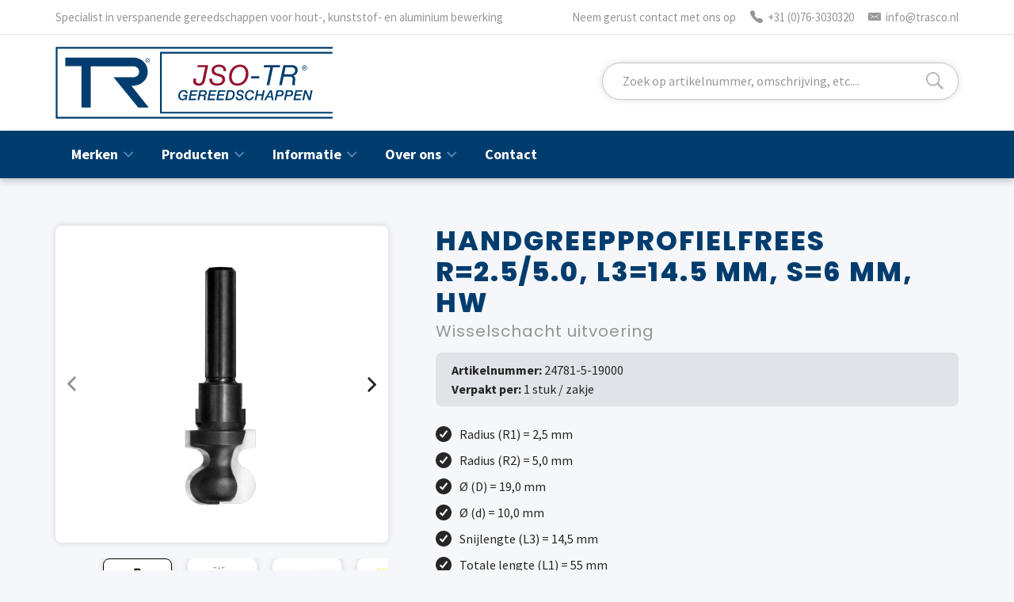

--- FILE ---
content_type: text/html; charset=UTF-8
request_url: https://www.trasco.nl/product/handgreepprofielfrees-r2-5-5-0-l314-5-mm-s6-mm-hw/
body_size: 8103
content:
<!doctype html>
<html lang="nl-NL" prefix="og: https://ogp.me/ns#">
<head>
	<meta charset="utf-8">
	<meta http-equiv="x-ua-compatible" content="ie=edge">
	<meta name="viewport" content="width=device-width, initial-scale=1">
	<link rel="icon" href="https://www.trasco.nl/wp-content/themes/trasco-theme/assets/images/favicon.png">
	
<!-- Search Engine Optimization door Rank Math - https://rankmath.com/ -->
<title>JSO-TR Handgreepprofielfrees R=2.5/5.0, L3=14.5 mm, S=6 mm, HW</title>
<meta name="robots" content="follow, index, max-snippet:-1, max-video-preview:-1, max-image-preview:large"/>
<link rel="canonical" href="https://www.trasco.nl/product/handgreepprofielfrees-r2-5-5-0-l314-5-mm-s6-mm-hw/" />
<meta property="og:locale" content="nl_NL" />
<meta property="og:type" content="article" />
<meta property="og:title" content="JSO-TR Handgreepprofielfrees R=2.5/5.0, L3=14.5 mm, S=6 mm, HW" />
<meta property="og:description" content="Deze frees is zeer geschikt voor het maken van handgrepen aan o.a. kasten Te gebruiken op o.a. hout, MDF, (geplastificeerd) spaanplaat, Trespa® en andere plaatmaterialen Controleer altijd uw frees vóórdat u gaat frezen op bijvoorbeeld beschadigingen Uw frees dient altijd ver genoeg ingespannen te worden, dit staat aangegeven op de schacht van de frees Zorg [&hellip;]" />
<meta property="og:url" content="https://www.trasco.nl/product/handgreepprofielfrees-r2-5-5-0-l314-5-mm-s6-mm-hw/" />
<meta property="og:site_name" content="TRASCO" />
<meta name="twitter:card" content="summary_large_image" />
<meta name="twitter:title" content="JSO-TR Handgreepprofielfrees R=2.5/5.0, L3=14.5 mm, S=6 mm, HW" />
<meta name="twitter:description" content="Deze frees is zeer geschikt voor het maken van handgrepen aan o.a. kasten Te gebruiken op o.a. hout, MDF, (geplastificeerd) spaanplaat, Trespa® en andere plaatmaterialen Controleer altijd uw frees vóórdat u gaat frezen op bijvoorbeeld beschadigingen Uw frees dient altijd ver genoeg ingespannen te worden, dit staat aangegeven op de schacht van de frees Zorg [&hellip;]" />
<script type="application/ld+json" class="rank-math-schema">{"@context":"https://schema.org","@graph":[{"@type":"BreadcrumbList","@id":"https://www.trasco.nl/product/handgreepprofielfrees-r2-5-5-0-l314-5-mm-s6-mm-hw/#breadcrumb","itemListElement":[{"@type":"ListItem","position":"1","item":{"@id":"https://www.trasco.nl","name":"Home"}},{"@type":"ListItem","position":"2","item":{"@id":"https://www.trasco.nl/producten/categorie/bovenfrezen/","name":"Bovenfrezen"}},{"@type":"ListItem","position":"3","item":{"@id":"https://www.trasco.nl/product/handgreepprofielfrees-r2-5-5-0-l314-5-mm-s6-mm-hw/","name":"Handgreepprofielfrees R=2.5/5.0, L3=14.5 mm, S=6 mm, HW"}}]}]}</script>
<!-- /Rank Math WordPress SEO plugin -->

<link rel="alternate" title="oEmbed (JSON)" type="application/json+oembed" href="https://www.trasco.nl/wp-json/oembed/1.0/embed?url=https%3A%2F%2Fwww.trasco.nl%2Fproduct%2Fhandgreepprofielfrees-r2-5-5-0-l314-5-mm-s6-mm-hw%2F" />
<link rel="alternate" title="oEmbed (XML)" type="text/xml+oembed" href="https://www.trasco.nl/wp-json/oembed/1.0/embed?url=https%3A%2F%2Fwww.trasco.nl%2Fproduct%2Fhandgreepprofielfrees-r2-5-5-0-l314-5-mm-s6-mm-hw%2F&#038;format=xml" />
<style id='wp-img-auto-sizes-contain-inline-css' type='text/css'>img:is([sizes=auto i],[sizes^="auto," i]){contain-intrinsic-size:3000px 1500px}</style>

<style id='classic-theme-styles-inline-css' type='text/css'>
/*! This file is auto-generated */
.wp-block-button__link{color:#fff;background-color:#32373c;border-radius:9999px;box-shadow:none;text-decoration:none;padding:calc(.667em + 2px) calc(1.333em + 2px);font-size:1.125em}.wp-block-file__button{background:#32373c;color:#fff;text-decoration:none}</style>
<link data-optimized="1" rel='stylesheet' id='normalize-css' href='https://www.trasco.nl/wp-content/litespeed/css/187d0f25f848271a6b2687682124cc60.css?ver=2a7a8' type='text/css' media='screen, print' />
<link data-optimized="1" rel='stylesheet' id='slick-css' href='https://www.trasco.nl/wp-content/litespeed/css/8c5881223778b292cabe2f9f4b9904be.css?ver=099df' type='text/css' media='' />
<link data-optimized="1" rel='stylesheet' id='swipebox-css' href='https://www.trasco.nl/wp-content/litespeed/css/6a7fedeabefd7b98c240070430c5188c.css?ver=88090' type='text/css' media='' />
<link data-optimized="1" rel='stylesheet' id='main-style-css' href='https://www.trasco.nl/wp-content/litespeed/css/20968c8754ed1cefe05719d3d392c8e7.css?ver=0c7f3' type='text/css' media='screen, print' />
<script type="text/javascript" src="https://www.trasco.nl/wp-content/themes/trasco-theme/assets/js/jquery.min.js?ver=3.7.1" id="jquery-js"></script>
<script data-optimized="1" type="text/javascript" src="https://www.trasco.nl/wp-content/litespeed/js/4f5cebb25f48236715ceaf234500b141.js?ver=d0c34" id="jquery-ui-core-js"></script>
<script data-optimized="1" type="text/javascript" src="https://www.trasco.nl/wp-content/litespeed/js/4bcc1fd52b4688e373a08ce90f433031.js?ver=1c912" id="jquery-ui-mouse-js"></script>
<script data-optimized="1" type="text/javascript" src="https://www.trasco.nl/wp-content/litespeed/js/0664c06192abfea3beacd87679fb35e4.js?ver=692b8" id="jquery-ui-sortable-js"></script>
<script data-optimized="1" type="text/javascript" src="https://www.trasco.nl/wp-content/litespeed/js/c8890cc0b387eff15631627f8787433e.js?ver=d58b4" id="jquery-ui-resizable-js"></script>
<script data-optimized="1" type="text/javascript" src="https://www.trasco.nl/wp-content/litespeed/js/20d1731fce8010ce0f439bf062745b4f.js?ver=b3718" id="acf-js"></script>
<script data-optimized="1" type="text/javascript" src="https://www.trasco.nl/wp-content/litespeed/js/661037b956fe643fafecc89dd969faf3.js?ver=d00f9" id="wp-dom-ready-js"></script>
<script data-optimized="1" type="text/javascript" src="https://www.trasco.nl/wp-content/litespeed/js/b36b5fc8b36772471d2d0fb63d6a0b4b.js?ver=f6734" id="wp-hooks-js"></script>
<script data-optimized="1" type="text/javascript" src="https://www.trasco.nl/wp-content/litespeed/js/0db896ccd9ee268edd288d41d7ca17a8.js?ver=f36cd" id="wp-i18n-js"></script>
<script data-optimized="1" type="text/javascript" id="wp-i18n-js-after">wp.i18n.setLocaleData({'text direction\u0004ltr':['ltr']})</script>
<script data-optimized="1" type="text/javascript" id="wp-a11y-js-translations">(function(domain,translations){var localeData=translations.locale_data[domain]||translations.locale_data.messages;localeData[""].domain=domain;wp.i18n.setLocaleData(localeData,domain)})("default",{"translation-revision-date":"2026-01-22 10:38:16+0000","generator":"GlotPress\/4.0.3","domain":"messages","locale_data":{"messages":{"":{"domain":"messages","plural-forms":"nplurals=2; plural=n != 1;","lang":"nl"},"Notifications":["Meldingen"]}},"comment":{"reference":"wp-includes\/js\/dist\/a11y.js"}})</script>
<script data-optimized="1" type="text/javascript" src="https://www.trasco.nl/wp-content/litespeed/js/eb66a35ecd2a704bba4f2a16d63eb658.js?ver=d3cfd" id="wp-a11y-js"></script>
<script data-optimized="1" type="text/javascript" src="https://www.trasco.nl/wp-content/litespeed/js/27fdac30cf10c6c140eab5c19e444484.js?ver=472e6" id="acf-input-js"></script>
<script data-optimized="1" type="text/javascript" src="https://www.trasco.nl/wp-content/litespeed/js/049d52e17a6c6d8aac3cf8a935eb3564.js?ver=76e54" id="acf-input-conditional-taxonomy-js"></script>
<script data-optimized="1" type="text/javascript" src="https://www.trasco.nl/wp-content/litespeed/js/4886c46b72e53f0cc89a79215995d748.js?ver=8e9c3" id="slick-js-js"></script>
<script data-optimized="1" type="text/javascript" src="https://www.trasco.nl/wp-content/litespeed/js/783925ee2f6e105c66930b906fd43f40.js?ver=305c5" id="swipebox-js-js"></script>
<script data-optimized="1" type="text/javascript" src="https://www.trasco.nl/wp-content/litespeed/js/0e7f377e080b81e8e5eb2aa8a20fbb09.js?ver=89946" id="scripts-js"></script>
<link rel="https://api.w.org/" href="https://www.trasco.nl/wp-json/" /><link rel="EditURI" type="application/rsd+xml" title="RSD" href="https://www.trasco.nl/xmlrpc.php?rsd" />
<meta name="generator" content="WordPress 6.9" />
<link rel='shortlink' href='https://www.trasco.nl/?p=3188' />
<link rel="icon" href="https://www.trasco.nl/wp-content/uploads/2023/01/favicon.png" sizes="32x32" />
<link rel="icon" href="https://www.trasco.nl/wp-content/uploads/2023/01/favicon.png" sizes="192x192" />
<link rel="apple-touch-icon" href="https://www.trasco.nl/wp-content/uploads/2023/01/favicon.png" />
<meta name="msapplication-TileImage" content="https://www.trasco.nl/wp-content/uploads/2023/01/favicon.png" />
			<!-- Global site tag (gtag.js) - Google Analytics -->
		<script async src="https://www.googletagmanager.com/gtag/js?id=G-5GVWPKGYCM"></script>
		<script>
		  window.dataLayer = window.dataLayer || [];
		  function gtag(){dataLayer.push(arguments);}
		  gtag('js', new Date());
		  gtag('config', 'G-5GVWPKGYCM', { 'anonymize_ip': true, 'forceSSL': true });
		</script>
		
<style id='global-styles-inline-css' type='text/css'>:root{--wp--preset--aspect-ratio--square:1;--wp--preset--aspect-ratio--4-3:4/3;--wp--preset--aspect-ratio--3-4:3/4;--wp--preset--aspect-ratio--3-2:3/2;--wp--preset--aspect-ratio--2-3:2/3;--wp--preset--aspect-ratio--16-9:16/9;--wp--preset--aspect-ratio--9-16:9/16;--wp--preset--color--black:#000000;--wp--preset--color--cyan-bluish-gray:#abb8c3;--wp--preset--color--white:#ffffff;--wp--preset--color--pale-pink:#f78da7;--wp--preset--color--vivid-red:#cf2e2e;--wp--preset--color--luminous-vivid-orange:#ff6900;--wp--preset--color--luminous-vivid-amber:#fcb900;--wp--preset--color--light-green-cyan:#7bdcb5;--wp--preset--color--vivid-green-cyan:#00d084;--wp--preset--color--pale-cyan-blue:#8ed1fc;--wp--preset--color--vivid-cyan-blue:#0693e3;--wp--preset--color--vivid-purple:#9b51e0;--wp--preset--gradient--vivid-cyan-blue-to-vivid-purple:linear-gradient(135deg,rgb(6,147,227) 0%,rgb(155,81,224) 100%);--wp--preset--gradient--light-green-cyan-to-vivid-green-cyan:linear-gradient(135deg,rgb(122,220,180) 0%,rgb(0,208,130) 100%);--wp--preset--gradient--luminous-vivid-amber-to-luminous-vivid-orange:linear-gradient(135deg,rgb(252,185,0) 0%,rgb(255,105,0) 100%);--wp--preset--gradient--luminous-vivid-orange-to-vivid-red:linear-gradient(135deg,rgb(255,105,0) 0%,rgb(207,46,46) 100%);--wp--preset--gradient--very-light-gray-to-cyan-bluish-gray:linear-gradient(135deg,rgb(238,238,238) 0%,rgb(169,184,195) 100%);--wp--preset--gradient--cool-to-warm-spectrum:linear-gradient(135deg,rgb(74,234,220) 0%,rgb(151,120,209) 20%,rgb(207,42,186) 40%,rgb(238,44,130) 60%,rgb(251,105,98) 80%,rgb(254,248,76) 100%);--wp--preset--gradient--blush-light-purple:linear-gradient(135deg,rgb(255,206,236) 0%,rgb(152,150,240) 100%);--wp--preset--gradient--blush-bordeaux:linear-gradient(135deg,rgb(254,205,165) 0%,rgb(254,45,45) 50%,rgb(107,0,62) 100%);--wp--preset--gradient--luminous-dusk:linear-gradient(135deg,rgb(255,203,112) 0%,rgb(199,81,192) 50%,rgb(65,88,208) 100%);--wp--preset--gradient--pale-ocean:linear-gradient(135deg,rgb(255,245,203) 0%,rgb(182,227,212) 50%,rgb(51,167,181) 100%);--wp--preset--gradient--electric-grass:linear-gradient(135deg,rgb(202,248,128) 0%,rgb(113,206,126) 100%);--wp--preset--gradient--midnight:linear-gradient(135deg,rgb(2,3,129) 0%,rgb(40,116,252) 100%);--wp--preset--font-size--small:13px;--wp--preset--font-size--medium:20px;--wp--preset--font-size--large:36px;--wp--preset--font-size--x-large:42px;--wp--preset--spacing--20:0.44rem;--wp--preset--spacing--30:0.67rem;--wp--preset--spacing--40:1rem;--wp--preset--spacing--50:1.5rem;--wp--preset--spacing--60:2.25rem;--wp--preset--spacing--70:3.38rem;--wp--preset--spacing--80:5.06rem;--wp--preset--shadow--natural:6px 6px 9px rgba(0, 0, 0, 0.2);--wp--preset--shadow--deep:12px 12px 50px rgba(0, 0, 0, 0.4);--wp--preset--shadow--sharp:6px 6px 0px rgba(0, 0, 0, 0.2);--wp--preset--shadow--outlined:6px 6px 0px -3px rgb(255, 255, 255), 6px 6px rgb(0, 0, 0);--wp--preset--shadow--crisp:6px 6px 0px rgb(0, 0, 0)}:where(.is-layout-flex){gap:.5em}:where(.is-layout-grid){gap:.5em}body .is-layout-flex{display:flex}.is-layout-flex{flex-wrap:wrap;align-items:center}.is-layout-flex>:is(*,div){margin:0}body .is-layout-grid{display:grid}.is-layout-grid>:is(*,div){margin:0}:where(.wp-block-columns.is-layout-flex){gap:2em}:where(.wp-block-columns.is-layout-grid){gap:2em}:where(.wp-block-post-template.is-layout-flex){gap:1.25em}:where(.wp-block-post-template.is-layout-grid){gap:1.25em}.has-black-color{color:var(--wp--preset--color--black)!important}.has-cyan-bluish-gray-color{color:var(--wp--preset--color--cyan-bluish-gray)!important}.has-white-color{color:var(--wp--preset--color--white)!important}.has-pale-pink-color{color:var(--wp--preset--color--pale-pink)!important}.has-vivid-red-color{color:var(--wp--preset--color--vivid-red)!important}.has-luminous-vivid-orange-color{color:var(--wp--preset--color--luminous-vivid-orange)!important}.has-luminous-vivid-amber-color{color:var(--wp--preset--color--luminous-vivid-amber)!important}.has-light-green-cyan-color{color:var(--wp--preset--color--light-green-cyan)!important}.has-vivid-green-cyan-color{color:var(--wp--preset--color--vivid-green-cyan)!important}.has-pale-cyan-blue-color{color:var(--wp--preset--color--pale-cyan-blue)!important}.has-vivid-cyan-blue-color{color:var(--wp--preset--color--vivid-cyan-blue)!important}.has-vivid-purple-color{color:var(--wp--preset--color--vivid-purple)!important}.has-black-background-color{background-color:var(--wp--preset--color--black)!important}.has-cyan-bluish-gray-background-color{background-color:var(--wp--preset--color--cyan-bluish-gray)!important}.has-white-background-color{background-color:var(--wp--preset--color--white)!important}.has-pale-pink-background-color{background-color:var(--wp--preset--color--pale-pink)!important}.has-vivid-red-background-color{background-color:var(--wp--preset--color--vivid-red)!important}.has-luminous-vivid-orange-background-color{background-color:var(--wp--preset--color--luminous-vivid-orange)!important}.has-luminous-vivid-amber-background-color{background-color:var(--wp--preset--color--luminous-vivid-amber)!important}.has-light-green-cyan-background-color{background-color:var(--wp--preset--color--light-green-cyan)!important}.has-vivid-green-cyan-background-color{background-color:var(--wp--preset--color--vivid-green-cyan)!important}.has-pale-cyan-blue-background-color{background-color:var(--wp--preset--color--pale-cyan-blue)!important}.has-vivid-cyan-blue-background-color{background-color:var(--wp--preset--color--vivid-cyan-blue)!important}.has-vivid-purple-background-color{background-color:var(--wp--preset--color--vivid-purple)!important}.has-black-border-color{border-color:var(--wp--preset--color--black)!important}.has-cyan-bluish-gray-border-color{border-color:var(--wp--preset--color--cyan-bluish-gray)!important}.has-white-border-color{border-color:var(--wp--preset--color--white)!important}.has-pale-pink-border-color{border-color:var(--wp--preset--color--pale-pink)!important}.has-vivid-red-border-color{border-color:var(--wp--preset--color--vivid-red)!important}.has-luminous-vivid-orange-border-color{border-color:var(--wp--preset--color--luminous-vivid-orange)!important}.has-luminous-vivid-amber-border-color{border-color:var(--wp--preset--color--luminous-vivid-amber)!important}.has-light-green-cyan-border-color{border-color:var(--wp--preset--color--light-green-cyan)!important}.has-vivid-green-cyan-border-color{border-color:var(--wp--preset--color--vivid-green-cyan)!important}.has-pale-cyan-blue-border-color{border-color:var(--wp--preset--color--pale-cyan-blue)!important}.has-vivid-cyan-blue-border-color{border-color:var(--wp--preset--color--vivid-cyan-blue)!important}.has-vivid-purple-border-color{border-color:var(--wp--preset--color--vivid-purple)!important}.has-vivid-cyan-blue-to-vivid-purple-gradient-background{background:var(--wp--preset--gradient--vivid-cyan-blue-to-vivid-purple)!important}.has-light-green-cyan-to-vivid-green-cyan-gradient-background{background:var(--wp--preset--gradient--light-green-cyan-to-vivid-green-cyan)!important}.has-luminous-vivid-amber-to-luminous-vivid-orange-gradient-background{background:var(--wp--preset--gradient--luminous-vivid-amber-to-luminous-vivid-orange)!important}.has-luminous-vivid-orange-to-vivid-red-gradient-background{background:var(--wp--preset--gradient--luminous-vivid-orange-to-vivid-red)!important}.has-very-light-gray-to-cyan-bluish-gray-gradient-background{background:var(--wp--preset--gradient--very-light-gray-to-cyan-bluish-gray)!important}.has-cool-to-warm-spectrum-gradient-background{background:var(--wp--preset--gradient--cool-to-warm-spectrum)!important}.has-blush-light-purple-gradient-background{background:var(--wp--preset--gradient--blush-light-purple)!important}.has-blush-bordeaux-gradient-background{background:var(--wp--preset--gradient--blush-bordeaux)!important}.has-luminous-dusk-gradient-background{background:var(--wp--preset--gradient--luminous-dusk)!important}.has-pale-ocean-gradient-background{background:var(--wp--preset--gradient--pale-ocean)!important}.has-electric-grass-gradient-background{background:var(--wp--preset--gradient--electric-grass)!important}.has-midnight-gradient-background{background:var(--wp--preset--gradient--midnight)!important}.has-small-font-size{font-size:var(--wp--preset--font-size--small)!important}.has-medium-font-size{font-size:var(--wp--preset--font-size--medium)!important}.has-large-font-size{font-size:var(--wp--preset--font-size--large)!important}.has-x-large-font-size{font-size:var(--wp--preset--font-size--x-large)!important}</style>
</head>
<body class="wp-singular assortment-template-default single single-assortment postid-3188 wp-theme-trasco-theme">

	<header id="header" class="header">
		
		<div class="header-top clearfix">
			<div class="container">
				<div class="slogan">Specialist in verspanende gereedschappen voor hout-, kunststof- en aluminium bewerking</div>
				<div class="contact">
					<span>Neem gerust contact met ons op</span> 
					<a href="tel:+31763030320"><svg><use xlink:href="https://www.trasco.nl/wp-content/themes/trasco-theme/assets/images/icons.svg#svg-phone" /></svg> +31 (0)76-3030320</a>
					<a href="mailto:info@trasco.nl"><svg><use xlink:href="https://www.trasco.nl/wp-content/themes/trasco-theme/assets/images/icons.svg#svg-mail" /></svg> info@trasco.nl</a>
				</div>
			</div>
		</div>
		
		<div class="header-main clearfix">
			<div class="container">
				<a href="https://www.trasco.nl" class="logo">
					<img src="https://www.trasco.nl/wp-content/themes/trasco-theme/assets/images/trasco-logo.svg" alt="TRASCO" title="TRASCO">
				</a>
				<div class="toggle-search"></div>
<form role="search" method="get" id="search-form" class="search-form" action="https://www.trasco.nl/zoeken/">
    <div class="search-wrap">
        <input type="search" placeholder="Zoek op artikelnummer, omschrijving, etc...." name="_search" id="search-input" value="" autocomplete="off" />
        <button type="submit" id="search-submit" value="Search" class="search-btn"></button>
    </div>
</form>			
			</div>
		</div>
		<div id="header-nav" class="header-nav">
			<div class="container">
				<button id="nav-toggle" href="#" class="toggle-nav"> Menu</button>
				<nav id="site-menu" class="site-menu">	
					<ul id="menu-nav-main" class="menu"><li id="menu-item-45" class="one-column-menu menu-item menu-item-type-post_type menu-item-object-page menu-item-has-children menu-item-45"><a href="https://www.trasco.nl/merken/">Merken</a>
<ul class="sub-menu">
	<li id="menu-item-47" class="menu-item menu-item-type-taxonomy menu-item-object-assortment-brand menu-item-47"><a href="https://www.trasco.nl/producten/merk/jso/">JSO</a></li>
	<li id="menu-item-46" class="menu-item menu-item-type-taxonomy menu-item-object-assortment-brand menu-item-46"><a href="https://www.trasco.nl/producten/merk/ake/">AKE</a></li>
	<li id="menu-item-55" class="menu-item menu-item-type-post_type menu-item-object-page menu-item-55"><a href="https://www.trasco.nl/merken/">Alle merken</a></li>
</ul>
</li>
<li id="menu-item-25" class="big-menu menu-item menu-item-type-post_type menu-item-object-page menu-item-has-children menu-item-25"><a href="https://www.trasco.nl/producten/">Producten</a>
<ul class="sub-menu">
	<li id="menu-item-48" class="menu-item menu-item-type-taxonomy menu-item-object-assortment-category current-assortment-ancestor current-menu-parent current-assortment-parent menu-item-has-children menu-item-48"><a href="https://www.trasco.nl/producten/categorie/bovenfrezen/">Bovenfrezen</a>
	<ul class="sub-menu">
		<li id="menu-item-695" class="menu-item menu-item-type-taxonomy menu-item-object-assortment-category menu-item-695"><a href="https://www.trasco.nl/producten/categorie/groeffrezen/">Groeffrezen</a></li>
		<li id="menu-item-696" class="menu-item menu-item-type-taxonomy menu-item-object-assortment-category menu-item-696"><a href="https://www.trasco.nl/producten/categorie/kantenfrezen-en-kopieerfrezen/">Kantenfrezen en kopieerfrezen</a></li>
		<li id="menu-item-697" class="menu-item menu-item-type-taxonomy menu-item-object-assortment-category menu-item-697"><a href="https://www.trasco.nl/producten/categorie/afrondprofielfrezen/">Afrondprofielfrezen</a></li>
		<li id="menu-item-698" class="menu-item menu-item-type-taxonomy menu-item-object-assortment-category menu-item-698"><a href="https://www.trasco.nl/producten/categorie/holprofielfrezen/">Holprofielfrezen</a></li>
		<li id="menu-item-306" class="menu-item menu-item-type-taxonomy menu-item-object-assortment-category current-assortment-ancestor current-menu-parent current-assortment-parent menu-item-306"><a href="https://www.trasco.nl/producten/categorie/bovenfrezen/">Meer bovenfrezen</a></li>
	</ul>
</li>
	<li id="menu-item-49" class="menu-item menu-item-type-taxonomy menu-item-object-assortment-category menu-item-has-children menu-item-49"><a href="https://www.trasco.nl/producten/categorie/cirkelzaagbladen/">Cirkelzaagbladen</a>
	<ul class="sub-menu">
		<li id="menu-item-679" class="menu-item menu-item-type-taxonomy menu-item-object-assortment-category menu-item-679"><a href="https://www.trasco.nl/producten/categorie/type-zaagbladen/">Zoek op zaagbladspecificatie</a></li>
		<li id="menu-item-678" class="menu-item menu-item-type-taxonomy menu-item-object-assortment-category menu-item-678"><a href="https://www.trasco.nl/producten/categorie/type-machine-zaagbladen/">Zoek zaagblad op type machine</a></li>
		<li id="menu-item-677" class="menu-item menu-item-type-taxonomy menu-item-object-assortment-category menu-item-677"><a href="https://www.trasco.nl/producten/categorie/hulpmiddelen-zaagbladen/">Hulpmiddelen zaagbladen</a></li>
		<li id="menu-item-334" class="menu-item menu-item-type-taxonomy menu-item-object-assortment-category menu-item-334"><a href="https://www.trasco.nl/producten/categorie/cirkelzaagbladen/">Meer cirkelzaagbladen</a></li>
	</ul>
</li>
	<li id="menu-item-50" class="menu-item menu-item-type-taxonomy menu-item-object-assortment-category menu-item-has-children menu-item-50"><a href="https://www.trasco.nl/producten/categorie/boren/">Boren</a>
	<ul class="sub-menu">
		<li id="menu-item-313" class="menu-item menu-item-type-taxonomy menu-item-object-assortment-category menu-item-313"><a href="https://www.trasco.nl/producten/categorie/drevelboren/">Drevelboren</a></li>
		<li id="menu-item-314" class="menu-item menu-item-type-taxonomy menu-item-object-assortment-category menu-item-314"><a href="https://www.trasco.nl/producten/categorie/cilinderkopboren/">Cilinderkopboren</a></li>
		<li id="menu-item-315" class="menu-item menu-item-type-taxonomy menu-item-object-assortment-category menu-item-315"><a href="https://www.trasco.nl/producten/categorie/langgatboren/">Langgatboren</a></li>
		<li id="menu-item-699" class="menu-item menu-item-type-taxonomy menu-item-object-assortment-category menu-item-699"><a href="https://www.trasco.nl/producten/categorie/spiraalboren/">Spiraalboren</a></li>
		<li id="menu-item-312" class="menu-item menu-item-type-taxonomy menu-item-object-assortment-category menu-item-312"><a href="https://www.trasco.nl/producten/categorie/boren/">Meer boren</a></li>
	</ul>
</li>
	<li id="menu-item-51" class="menu-item menu-item-type-taxonomy menu-item-object-assortment-category menu-item-has-children menu-item-51"><a href="https://www.trasco.nl/producten/categorie/messen_tbv_houtbewerking/">Messen t.b.v. houtbewerking</a>
	<ul class="sub-menu">
		<li id="menu-item-335" class="menu-item menu-item-type-taxonomy menu-item-object-assortment-category menu-item-335"><a href="https://www.trasco.nl/producten/categorie/vlakbankmessen/">Vlakbankmessen</a></li>
		<li id="menu-item-336" class="menu-item menu-item-type-taxonomy menu-item-object-assortment-category menu-item-336"><a href="https://www.trasco.nl/producten/categorie/profielkoppen/">Profielkoppen</a></li>
		<li id="menu-item-337" class="menu-item menu-item-type-taxonomy menu-item-object-assortment-category menu-item-337"><a href="https://www.trasco.nl/producten/categorie/profielmessen-en-spaanbegrenzers/">Profielmessen en spaanbegrenzers</a></li>
		<li id="menu-item-338" class="menu-item menu-item-type-taxonomy menu-item-object-assortment-category menu-item-338"><a href="https://www.trasco.nl/producten/categorie/schaafmessen-handschaafmachine/">Schaafmessen handschaafmachine</a></li>
		<li id="menu-item-333" class="menu-item menu-item-type-taxonomy menu-item-object-assortment-category menu-item-333"><a href="https://www.trasco.nl/producten/categorie/messen_tbv_houtbewerking/">Meer messen t.b.v. de houtbewerking</a></li>
	</ul>
</li>
	<li id="menu-item-52" class="menu-item menu-item-type-taxonomy menu-item-object-assortment-category menu-item-has-children menu-item-52"><a href="https://www.trasco.nl/producten/categorie/cnc-opspanningen/">CNC Opspanningen</a>
	<ul class="sub-menu">
		<li id="menu-item-700" class="menu-item menu-item-type-taxonomy menu-item-object-assortment-category menu-item-700"><a href="https://www.trasco.nl/producten/categorie/gereedschapsopnamen/">Gereedschapsopnamen</a></li>
		<li id="menu-item-318" class="menu-item menu-item-type-taxonomy menu-item-object-assortment-category menu-item-318"><a href="https://www.trasco.nl/producten/categorie/precisie-spantangen/">Precisie-spantangen</a></li>
		<li id="menu-item-319" class="menu-item menu-item-type-taxonomy menu-item-object-assortment-category menu-item-319"><a href="https://www.trasco.nl/producten/categorie/freesdoornen/">Freesdoornen</a></li>
		<li id="menu-item-321" class="menu-item menu-item-type-taxonomy menu-item-object-assortment-category menu-item-321"><a href="https://www.trasco.nl/producten/categorie/preziso-set/">Preziso Set</a></li>
		<li id="menu-item-322" class="menu-item menu-item-type-taxonomy menu-item-object-assortment-category menu-item-322"><a href="https://www.trasco.nl/producten/categorie/cnc-opspanningen/">Meer CNC Opspanningen</a></li>
	</ul>
</li>
	<li id="menu-item-53" class="menu-item menu-item-type-taxonomy menu-item-object-assortment-category menu-item-has-children menu-item-53"><a href="https://www.trasco.nl/producten/categorie/cnc-frezen/">CNC Frezen</a>
	<ul class="sub-menu">
		<li id="menu-item-701" class="menu-item menu-item-type-taxonomy menu-item-object-assortment-category menu-item-701"><a href="https://www.trasco.nl/producten/categorie/spiraalfrezen/">Spiraalfrezen</a></li>
		<li id="menu-item-702" class="menu-item menu-item-type-taxonomy menu-item-object-assortment-category menu-item-702"><a href="https://www.trasco.nl/producten/categorie/schrobfrezen/">Schrobfrezen</a></li>
		<li id="menu-item-327" class="menu-item menu-item-type-taxonomy menu-item-object-assortment-category menu-item-327"><a href="https://www.trasco.nl/producten/categorie/keermes-vlakfrezen/">Keermes Vlakfrezen</a></li>
		<li id="menu-item-703" class="menu-item menu-item-type-taxonomy menu-item-object-assortment-category menu-item-703"><a href="https://www.trasco.nl/producten/categorie/keermes-v-groef-en-fasefrezen/">Keermes V-Groef- en Fasefrezen</a></li>
		<li id="menu-item-323" class="menu-item menu-item-type-taxonomy menu-item-object-assortment-category menu-item-323"><a href="https://www.trasco.nl/producten/categorie/cnc-frezen/">Meer CNC Frezen</a></li>
	</ul>
</li>
	<li id="menu-item-54" class="menu-item menu-item-type-taxonomy menu-item-object-assortment-category menu-item-has-children menu-item-54"><a href="https://www.trasco.nl/producten/categorie/diamant-frezen-en-boren/">Diamant frezen en boren</a>
	<ul class="sub-menu">
		<li id="menu-item-329" class="menu-item menu-item-type-taxonomy menu-item-object-assortment-category menu-item-329"><a href="https://www.trasco.nl/producten/categorie/diamant-groeffrezen/">Diamant groeffrezen</a></li>
		<li id="menu-item-330" class="menu-item menu-item-type-taxonomy menu-item-object-assortment-category menu-item-330"><a href="https://www.trasco.nl/producten/categorie/diamant-schrobfrezen/">Diamant schrobfrezen</a></li>
		<li id="menu-item-331" class="menu-item menu-item-type-taxonomy menu-item-object-assortment-category menu-item-331"><a href="https://www.trasco.nl/producten/categorie/diamant-kantenfrezen/">Diamant kantenfrezen</a></li>
		<li id="menu-item-704" class="menu-item menu-item-type-taxonomy menu-item-object-assortment-category menu-item-704"><a href="https://www.trasco.nl/producten/categorie/diamant-vlakfrezen/">Diamant vlakfrezen</a></li>
		<li id="menu-item-328" class="menu-item menu-item-type-taxonomy menu-item-object-assortment-category menu-item-328"><a href="https://www.trasco.nl/producten/categorie/diamant-frezen-en-boren/">Meer Diamant frezen en boren</a></li>
	</ul>
</li>
	<li id="menu-item-56" class="menu-item menu-item-type-post_type menu-item-object-page menu-item-56"><a href="https://www.trasco.nl/producten/">Alle producten</a></li>
</ul>
</li>
<li id="menu-item-63" class="menu-item menu-item-type-post_type menu-item-object-page menu-item-has-children menu-item-63"><a href="https://www.trasco.nl/downloads/">Informatie</a>
<ul class="sub-menu">
	<li id="menu-item-60" class="menu-item menu-item-type-post_type menu-item-object-page menu-item-60"><a href="https://www.trasco.nl/legenda/">Legenda</a></li>
	<li id="menu-item-59" class="menu-item menu-item-type-post_type menu-item-object-page menu-item-59"><a href="https://www.trasco.nl/downloads/">Downloads</a></li>
	<li id="menu-item-58" class="menu-item menu-item-type-post_type menu-item-object-page menu-item-58"><a href="https://www.trasco.nl/prijslijst/">Prijslijst</a></li>
	<li id="menu-item-28" class="menu-item menu-item-type-post_type menu-item-object-page menu-item-28"><a href="https://www.trasco.nl/catalogus/">Catalogus</a></li>
	<li id="menu-item-264" class="menu-item menu-item-type-post_type menu-item-object-page menu-item-264"><a href="https://www.trasco.nl/presentatie/">Presentatie</a></li>
	<li id="menu-item-57" class="menu-item menu-item-type-post_type menu-item-object-page menu-item-57"><a href="https://www.trasco.nl/videos/">Videos</a></li>
</ul>
</li>
<li id="menu-item-62" class="menu-item menu-item-type-post_type menu-item-object-page menu-item-has-children menu-item-62"><a href="https://www.trasco.nl/over-ons/">Over ons</a>
<ul class="sub-menu">
	<li id="menu-item-27" class="menu-item menu-item-type-post_type menu-item-object-page menu-item-27"><a href="https://www.trasco.nl/over-ons/">Over ons</a></li>
	<li id="menu-item-61" class="menu-item menu-item-type-post_type menu-item-object-page menu-item-61"><a href="https://www.trasco.nl/over-onze-merken/">Over onze merken</a></li>
</ul>
</li>
<li id="menu-item-26" class="menu-item menu-item-type-post_type menu-item-object-page menu-item-26"><a href="https://www.trasco.nl/contact/">Contact</a></li>
</ul>				</nav>
			</div>
		</div>
		
	</header>	
	 
		
					
			<div class="main" role="main">
				
				<div class="page-content assortment-content">
					<div class="container">
						<div class="row l-large-padding">
							<div class="column medium-1-2 large-2-5">								
								<ul class="products-slider">
									<li>
										<div class="gallery-item">
																							<a href="https://www.trasco.nl/wp-content/uploads/2022/10/24783-5-19000-foto.jpg " class="image swipe"><img width="152" height="430" src="https://www.trasco.nl/wp-content/uploads/2022/10/24783-5-19000-foto.jpg" class="attachment-large size-large wp-post-image" alt="" decoding="async" fetchpriority="high" srcset="https://www.trasco.nl/wp-content/uploads/2022/10/24783-5-19000-foto.jpg 152w, https://www.trasco.nl/wp-content/uploads/2022/10/24783-5-19000-foto-106x300.jpg 106w" sizes="(max-width: 152px) 100vw, 152px" /></a>
																					</div>
									</li>
																														<li>
												<div class="gallery-item"><a href="https://www.trasco.nl/wp-content/uploads/2022/10/24783-5-19000-pen.jpg" class="image swipe" title=""><img width="603" height="922" src="https://www.trasco.nl/wp-content/uploads/2022/10/24783-5-19000-pen.jpg" class="attachment-large size-large" alt="" decoding="async" srcset="https://www.trasco.nl/wp-content/uploads/2022/10/24783-5-19000-pen.jpg 603w, https://www.trasco.nl/wp-content/uploads/2022/10/24783-5-19000-pen-196x300.jpg 196w" sizes="(max-width: 603px) 100vw, 603px" /></a></div>
											</li>
																					<li>
												<div class="gallery-item"><a href="https://www.trasco.nl/wp-content/uploads/2022/10/24783-5-19000.jpg" class="image swipe" title=""><img width="700" height="654" src="https://www.trasco.nl/wp-content/uploads/2022/10/24783-5-19000.jpg" class="attachment-large size-large" alt="" decoding="async" srcset="https://www.trasco.nl/wp-content/uploads/2022/10/24783-5-19000.jpg 700w, https://www.trasco.nl/wp-content/uploads/2022/10/24783-5-19000-300x280.jpg 300w" sizes="(max-width: 700px) 100vw, 700px" /></a></div>
											</li>
																					<li>
												<div class="gallery-item"><a href="https://www.trasco.nl/wp-content/uploads/2022/10/24783-5-19000-2.jpg" class="image swipe" title=""><img width="407" height="654" src="https://www.trasco.nl/wp-content/uploads/2022/10/24783-5-19000-2.jpg" class="attachment-large size-large" alt="" decoding="async" loading="lazy" srcset="https://www.trasco.nl/wp-content/uploads/2022/10/24783-5-19000-2.jpg 407w, https://www.trasco.nl/wp-content/uploads/2022/10/24783-5-19000-2-187x300.jpg 187w" sizes="auto, (max-width: 407px) 100vw, 407px" /></a></div>
											</li>
																																				</ul>
								
																									<ul class="products-nav-slider">
										<li>
											<div class="image-item">
												<div class="image">
													<img width="152" height="430" src="https://www.trasco.nl/wp-content/uploads/2022/10/24783-5-19000-foto.jpg" class="attachment-large size-large wp-post-image" alt="" decoding="async" loading="lazy" srcset="https://www.trasco.nl/wp-content/uploads/2022/10/24783-5-19000-foto.jpg 152w, https://www.trasco.nl/wp-content/uploads/2022/10/24783-5-19000-foto-106x300.jpg 106w" sizes="auto, (max-width: 152px) 100vw, 152px" />												</div>
											</div>
										</li>
																					    											<li>
    												<div class="image-item"><div class="image"><img width="603" height="922" src="https://www.trasco.nl/wp-content/uploads/2022/10/24783-5-19000-pen.jpg" class="attachment-full size-full" alt="" decoding="async" loading="lazy" srcset="https://www.trasco.nl/wp-content/uploads/2022/10/24783-5-19000-pen.jpg 603w, https://www.trasco.nl/wp-content/uploads/2022/10/24783-5-19000-pen-196x300.jpg 196w" sizes="auto, (max-width: 603px) 100vw, 603px" /></div></div>
    											</li>
											    											<li>
    												<div class="image-item"><div class="image"><img width="700" height="654" src="https://www.trasco.nl/wp-content/uploads/2022/10/24783-5-19000.jpg" class="attachment-full size-full" alt="" decoding="async" loading="lazy" srcset="https://www.trasco.nl/wp-content/uploads/2022/10/24783-5-19000.jpg 700w, https://www.trasco.nl/wp-content/uploads/2022/10/24783-5-19000-300x280.jpg 300w" sizes="auto, (max-width: 700px) 100vw, 700px" /></div></div>
    											</li>
											    											<li>
    												<div class="image-item"><div class="image"><img width="407" height="654" src="https://www.trasco.nl/wp-content/uploads/2022/10/24783-5-19000-2.jpg" class="attachment-full size-full" alt="" decoding="async" loading="lazy" srcset="https://www.trasco.nl/wp-content/uploads/2022/10/24783-5-19000-2.jpg 407w, https://www.trasco.nl/wp-content/uploads/2022/10/24783-5-19000-2-187x300.jpg 187w" sizes="auto, (max-width: 407px) 100vw, 407px" /></div></div>
    											</li>
																						
																				
									</ul>
									
															
							</div>
							<div class="column medium-1-2 large-3-5">
																					
								<h1>Handgreepprofielfrees R=2.5/5.0, L3=14.5 mm, S=6 mm, HW</h1>
																	<h3>Wisselschacht uitvoering</h3>
																<div class="article-info">
																			<div class="item"><span>Artikelnummer:</span> 24781-5-19000</div>
																												<div class="item"><span>Verpakt per:</span> 1 stuk / zakje</div>
																																			
								</div>								
																	<div class="short-description"><ul>
<li>Radius (R1) = 2,5 mm</li>
<li>Radius (R2) = 5,0 mm</li>
<li>Ø (D) = 19,0 mm</li>
<li>Ø (d) = 10,0 mm</li>
<li>Snijlengte (L3) = 14,5 mm</li>
<li>Totale lengte (L1) = 55 mm</li>
<li>Schacht = 6 mm</li>
<li>Z=2</li>
<li>Hardmetaal uitvoering (HW)</li>
</ul>
</div>
																		
																	    																				
																														<a href="https://www.trasco.nl/producten/merk/jso/" class="logo-item"><div class="logo"><img width="300" height="156" src="https://www.trasco.nl/wp-content/uploads/2022/06/jso-logo-300x156.png" class="attachment-medium size-medium" alt="" decoding="async" loading="lazy" srcset="https://www.trasco.nl/wp-content/uploads/2022/06/jso-logo-300x156.png 300w, https://www.trasco.nl/wp-content/uploads/2022/06/jso-logo.png 478w" sizes="auto, (max-width: 300px) 100vw, 300px" /></div></a>
											    																																
							</div>
						</div>
						
													<div class="long-description">
								<h2>Productomschrijving</h2>
								<ul>
<li>Deze frees is zeer geschikt voor het maken van handgrepen aan o.a. kasten</li>
<li>Te gebruiken op o.a. hout, MDF, (geplastificeerd) spaanplaat, Trespa® en andere plaatmaterialen</li>
<li>Controleer altijd uw frees vóórdat u gaat frezen op bijvoorbeeld beschadigingen</li>
<li>Uw frees dient altijd ver genoeg ingespannen te worden, dit staat aangegeven op de schacht van de frees</li>
<li>Zorg voor een gelijkmatige doorvoer en het juiste toerental</li>
<li>Alle richtlijnen voor onze frezen vindt u onder het kopje informatie bij downloads</li>
</ul>
							</div>
												
					</div>
				</div>
			
			</div>

		    
          
	<footer class="footer">

		<div class="footer-main">
			<div class="container">
				<div class="row">
					<div class="column medium-1-4 large-1-3">
						<h3>Producten</h3>
												<ul class="productcats">
																							<li><a href="https://www.trasco.nl/producten/categorie/bovenfrezen/">Bovenfrezen</a></li>																							<li><a href="https://www.trasco.nl/producten/categorie/cirkelzaagbladen/">Cirkelzaagbladen</a></li>																							<li><a href="https://www.trasco.nl/producten/categorie/boren/">Boren</a></li>																							<li><a href="https://www.trasco.nl/producten/categorie/messen_tbv_houtbewerking/">Messen t.b.v. houtbewerking</a></li>																							<li><a href="https://www.trasco.nl/producten/categorie/cnc-opspanningen/">CNC Opspanningen</a></li>																							<li><a href="https://www.trasco.nl/producten/categorie/cnc-frezen/">CNC Frezen</a></li>																							<li><a href="https://www.trasco.nl/producten/categorie/diamant-frezen-en-boren/">Diamant frezen en boren</a></li>													</ul>
					</div>
					<div class="column medium-1-4 large-1-6">
						<h3>Merken</h3>
												<ul class="brands">
																							<li><a href="https://www.trasco.nl/producten/merk/ake/">AKE</a></li>																							<li><a href="https://www.trasco.nl/producten/merk/jso/">JSO</a></li>													</ul>						
					</div>
					<div class="column medium-1-4 large-3-10">
						<h3>Informatie</h3>
						<ul id="menu-nav-footer" class="menu"><li id="menu-item-67" class="menu-item menu-item-type-post_type menu-item-object-page menu-item-67"><a href="https://www.trasco.nl/legenda/">Legenda</a></li>
<li id="menu-item-66" class="menu-item menu-item-type-post_type menu-item-object-page menu-item-66"><a href="https://www.trasco.nl/downloads/">Downloads</a></li>
<li id="menu-item-65" class="menu-item menu-item-type-post_type menu-item-object-page menu-item-65"><a href="https://www.trasco.nl/prijslijst/">Prijslijst</a></li>
<li id="menu-item-31" class="menu-item menu-item-type-post_type menu-item-object-page menu-item-31"><a href="https://www.trasco.nl/catalogus/">Catalogus</a></li>
<li id="menu-item-263" class="menu-item menu-item-type-post_type menu-item-object-page menu-item-263"><a href="https://www.trasco.nl/presentatie/">Presentatie</a></li>
<li id="menu-item-64" class="menu-item menu-item-type-post_type menu-item-object-page menu-item-64"><a href="https://www.trasco.nl/videos/">Videos</a></li>
<li id="menu-item-30" class="menu-item menu-item-type-post_type menu-item-object-page menu-item-30"><a href="https://www.trasco.nl/over-ons/">Over ons</a></li>
<li id="menu-item-68" class="menu-item menu-item-type-post_type menu-item-object-page menu-item-68"><a href="https://www.trasco.nl/over-onze-merken/">Over onze merken</a></li>
<li id="menu-item-29" class="menu-item menu-item-type-post_type menu-item-object-page menu-item-29"><a href="https://www.trasco.nl/contact/">Contact</a></li>
</ul>					</div>
					<div class="column medium-1-4 large-1-5">
						<h3>Trasco B.V.</h3>
<p>Heusing 15<br />
4817 ZB Breda<br />
Nederland</p>
<p>T: <a href="tel:+31763030320">+31 (0)76-303 03 20</a><br />
E: <a href="mailto:info@trasco.nl">info@trasco.nl</a></p>
						<p class="socials">
							<a href="https://www.instagram.com/trasco_bv/" target="_blank"><svg><use xlink:href="https://www.trasco.nl/wp-content/themes/trasco-theme/assets/images/icons.svg#svg-instagram" /></svg></a>
							<a href="https://twitter.com/jso_trasco" target="_blank"><svg><use xlink:href="https://www.trasco.nl/wp-content/themes/trasco-theme/assets/images/icons.svg#svg-twitter" /></svg></a>
						</p>
					</div>
				</div>
			</div>
		</div>
		
		<div class="footer-bottom">
			<div class="container">
				<div class="row">
					<div class="column medium-2-3">
						<div class="copy">
							<span>&copy;1999-2026 Copyright TR Trasco BV</span> <ul id="menu-nav-footer-bottom" class="menu"><li id="menu-item-14" class="menu-item menu-item-type-post_type menu-item-object-page menu-item-14"><a href="https://www.trasco.nl/algemene-voorwaarden/">Algemene voorwaarden</a></li>
<li id="menu-item-13" class="menu-item menu-item-type-post_type menu-item-object-page menu-item-privacy-policy menu-item-13"><a rel="privacy-policy" href="https://www.trasco.nl/privacyverklaring/">Privacyverklaring</a></li>
<li id="menu-item-15" class="menu-item menu-item-type-post_type menu-item-object-page menu-item-15"><a href="https://www.trasco.nl/disclaimer/">Disclaimer</a></li>
</ul>						</div>
					</div>
					<div class="column medium-1-3">
						<div class="developer">Realisatie website <a href="https://fanatiekmedia.nl" target="_blank">Fanatiek Media</a>.</div>
					</div>
				</div>
			</div>
		</div>
		
	</footer>
<script type="speculationrules">
{"prefetch":[{"source":"document","where":{"and":[{"href_matches":"/*"},{"not":{"href_matches":["/wp-*.php","/wp-admin/*","/wp-content/uploads/*","/wp-content/*","/wp-content/plugins/*","/wp-content/themes/trasco-theme/*","/*\\?(.+)"]}},{"not":{"selector_matches":"a[rel~=\"nofollow\"]"}},{"not":{"selector_matches":".no-prefetch, .no-prefetch a"}}]},"eagerness":"conservative"}]}
</script>

</body>
</html>

<!-- Page cached by LiteSpeed Cache 7.7 on 2026-01-25 16:46:31 -->

--- FILE ---
content_type: text/css
request_url: https://www.trasco.nl/wp-content/litespeed/css/20968c8754ed1cefe05719d3d392c8e7.css?ver=0c7f3
body_size: 7958
content:
@import url(https://fonts.googleapis.com/css2?family=Poppins:wght@400;700;800&family=Source+Sans+Pro:wght@400;700&display=swap);body{width:100%;background-color:#F5F7FA;font-family:'Source Sans Pro',sans-serif;font-size:16px;color:#272525}body.show-nav{overflow:hidden;height:100%}html{font-size:100%;width:100%}img{max-width:100%;height:auto}a{color:#272525;transition:all 0.3s ease;text-decoration:underline}a:hover{color:#272525;text-decoration:none}p{margin:0 0 20px;line-height:150%}ul,ol{line-height:150%;margin:0 0 20px}input,textarea,select{padding:11px 25px;width:100%;font-family:'Source Sans Pro',sans-serif;border:1px solid #C5C5C5;background-color:#fff;color:#272525;line-height:120%;outline:none;margin:0;box-shadow:none;box-shadow:0 0 8px 0 rgb(0 0 0 / .15);border-radius:20px}input:focus,textarea:focus{border:1px solid #9f9f9f}textarea{height:140px}[type="checkbox"],[type="radio"]{width:auto}select{-webkit-appearance:none;-moz-appearance:none;appearance:none;background-image:url(/wp-content/themes/trasco-theme/assets/images/dropdown.svg);background-size:14px 11px;background-repeat:no-repeat;background-position:right 12px center;padding-right:40px}.btn,.button,.inline-btn a{background-color:#003D6E;background-image:url(/wp-content/themes/trasco-theme/assets/images/arrow-right-white.svg);background-size:9px 15px;background-repeat:no-repeat;background-position:right 25px center;color:#fff;display:inline-block;padding:14px 40px 14px 25px;text-decoration:none;position:relative;border:0 solid;font-weight:700;border-radius:8px;cursor:pointer;line-height:120%;width:auto;margin:0;transition:all 0.3s ease;text-align:left}.btn:hover,.btn:focus,.button:hover,.button:focus,.inline-btn a:hover,.inline-btn a:focus{background-color:#0059a1;background-position:right 20px center;color:#fff;border:0}.container{max-width:1200px;margin:0 auto;padding:0 20px;position:relative}@media only screen and (min-width:768px){.container{padding:0 30px}}@media only screen and (min-width:1024px){body.show-nav{overflow:inherit;height:auto}}.clearfix::after{content:" ";display:table}.clearfix::after{clear:both}*,*:before,*:after{-moz-box-sizing:border-box;-webkit-box-sizing:border-box;box-sizing:border-box}.row{display:-ms-flexbox;display:flex;-ms-flex-wrap:wrap;flex-wrap:wrap;margin-left:-15px;margin-right:-15px}.row.small-padding{margin-left:-8px;margin-right:-8px}.row.align-middle{align-items:center}.row.justify-center{justify-content:center}.column{display:block;width:100%;float:left;padding-left:15px;padding-right:15px}.row.small-padding .column{padding-left:8px;padding-right:8px}.small-1-2{width:50%}@media only screen and (min-width:768px){.row.medium-reverse{flex-direction:row-reverse}.row.normal-padding{margin-left:-15px;margin-right:-15px}.row.normal-padding .column{padding-left:15px;padding-right:15px}.row.large-padding{margin-left:-30px;margin-right:-30px}.row.large-padding .column{padding-left:30px;padding-right:30px}.row.xlarge-padding{margin-left:-30px;margin-right:-30px}.row.xlarge-padding .column{padding-left:30px;padding-right:30px}.medium-1-5{width:20%}.medium-1-4{width:25%}.medium-3-10{width:30%}.medium-1-3{width:33.33334%}.medium-2-5{width:40%}.medium-1-2{width:50%}.medium-3-5{width:60%}.medium-2-3{width:66.66666%}.medium-3-4{width:75%}.medium-4-5{width:80%}}@media only screen and (min-width:1024px){.row.l-large-padding{margin-left:-30px;margin-right:-30px}.row.l-large-padding .column{padding-left:30px;padding-right:30px}.row.xlarge-padding{margin-left:-40px;margin-right:-40px}.row.xlarge-padding .column{padding-left:40px;padding-right:40px}.large-1-6{width:16.6666666667%}.large-1-5{width:20%}.large-1-4{width:25%}.large-3-10{width:30%}.large-1-3{width:33.33334%}.large-35{width:35%}.large-2-5{width:40%}.large-45{width:45%}.large-1-2{width:50%}.large-3-5{width:60%}.large-2-3{width:66.66666%}.large-3-4{width:75%}.large-4-5{width:80%}}h1,h2,h3,h4,h5{margin:0 0 15px 0;padding:0;font-family:'Poppins',sans-serif;color:#003D6E}h1{font-size:28px;font-weight:800;letter-spacing:2px;text-transform:uppercase}h2{font-size:22px;font-weight:800;letter-spacing:2px;text-transform:uppercase}h3{font-size:18px;letter-spacing:1px;color:#959595;font-weight:400}h4{font-size:20px}@media only screen and (min-width:768px){h1{font-size:34px}h2{font-size:26px}h3{font-size:20px}}.header{background-color:#fff;padding:0 0 60px;position:relative}.header-top{background-color:#fff;padding:10px 0;border-bottom:1px solid #E3E3E3;z-index:999;position:relative;color:#969696;font-size:15px;text-align:right}.header-top .slogan{display:none}.header-top .contact span{display:none}.header-top .contact a{color:#969696;text-decoration:none;position:relative;padding:0 0 0 22px;margin:0 0 0 10px}.header-top .contact a svg{position:absolute;left:0;top:1px;width:16px;height:16px;fill:#969696;transition:all 0.3s ease}.header-top .contact a:hover{color:#272525}.header-top .contact a:hover svg{fill:#272525}.header-main{background-color:#fff;z-index:999;position:relative;padding:15px 0}.header-main .logo{width:210px;display:block}.header-main .logo img{width:100%;display:block}.header-main .toggle-search{position:absolute;top:5px;right:20px;background-image:url(/wp-content/themes/trasco-theme/assets/images/search-icon.svg);background-size:22px 22px;background-repeat:no-repeat;background-position:center;width:40px;height:40px;cursor:pointer}.header-main .toggle-search.close{background-image:url(/wp-content/themes/trasco-theme/assets/images/close.svg)}.header-main .search-form{display:none;position:absolute;left:20px;top:0;width:calc(100% - 90px);padding:0}.header-main .search-form input[type="search"]{outline:none;border:1px solid #C5C5C5;border-radius:25px;background-color:#FFF;box-shadow:0 0 8px 0 rgb(0 0 0 / .15);padding:13px 25px;color:#272525;-webkit-appearance:none;width:100%;transition:all 0.3s ease}.header-main .search-form input[type="search"]:focus{box-shadow:0 0 12px 0 rgb(0 0 0 / .25)}.header-main .search-form input[type="search"]::placeholder{color:#969696}.header-main .search-form .search-btn{background-image:url(/wp-content/themes/trasco-theme/assets/images/search-icon.svg);background-size:22px 22px;background-repeat:no-repeat;background-position:center;position:absolute;border:0;border-radius:50%;background-color:#fff;top:1px;right:5px;width:50px;height:44px;outline:none;cursor:pointer}.show-search .header-main .search-form{display:block}.header-nav{width:100%;background-color:#003D6E;z-index:99;height:60px;bottom:0;margin:0;position:absolute;transition:all 0.3s ease;box-shadow:0 4px 8px 0 rgb(0 0 0 / .2)}.header-nav.sticky{position:fixed;top:0;width:100%;z-index:999}.header-nav .container{padding:0}.header-nav .site-menu{display:block;width:100%;position:absolute;top:-100%;background:#003D6E;margin:0;padding:60px 20px 100px;list-style-type:none;transition:ease-in 0.3s all;-webkit-transform:translateY(-150%);transform:translateY(-150%);overflow-y:auto}.show-nav .header-nav .site-menu{display:block;width:100%;height:100vh;top:0;transition:ease-in 0.6s all;-webkit-transform:translateY(0);transform:translateY(0)}.header-nav .site-menu ul{margin:0;padding:0;list-style:none;border-bottom:1px solid #004d8b}.header-nav .site-menu ul li{line-height:100%;position:relative;border-top:1px solid #004d8b}.header-nav .site-menu ul li a{color:#fff;display:block;padding:14px 0;font-size:18px;text-decoration:none;font-weight:700}.header-nav .site-menu ul li a:hover{text-decoration:none}.header-nav .site-menu ul li .submenu-button{position:absolute;top:0;right:0;background-image:url(/wp-content/themes/trasco-theme/assets/images/dropdown.svg);background-position:right 15px center;background-repeat:no-repeat;width:100%;height:45px;text-align:center;transform:rotate(0deg);cursor:pointer}.header-nav .site-menu ul li.active>.submenu-button{background-image:url(/wp-content/themes/trasco-theme/assets/images/dropdown-up.svg)}.header-nav .site-menu .sub-menu{display:none;padding:0 0 10px;border-bottom:0}.header-nav .site-menu ul li.active>.sub-menu{display:block}.header-nav .site-menu .sub-menu li{border-top:0}.header-nav .site-menu .sub-menu li a{font-weight:400;padding:8px 0}.header-nav .site-menu .sub-menu .sub-menu li a{padding:6px 0;color:#bdcddc;font-size:15px}.header-nav .site-menu .big-menu .sub-menu .sub-menu li:last-child a{font-weight:700;color:#fff}.header-nav .site-menu .two-column-menu .sub-menu.active{display:flex;flex-wrap:wrap}.header-nav .site-menu .two-column-menu .sub-menu li{width:50%}.header-nav .toggle-nav{background:#003D6E;display:inline-block;position:relative;border:0;width:100%;color:#fff;text-transform:uppercase;font-weight:700;font-size:11px;height:60px;outline:0;margin:0;padding:36px 20px 8px;text-align:left;z-index:999}.header-nav .toggle-nav:focus{outline:none}.header-nav .toggle-nav:before{content:'';background-image:url(/wp-content/themes/trasco-theme/assets/images/menu-icon.svg);background-size:30px 18px;background-repeat:no-repeat;background-position:center center;width:34px;height:25px;display:inline-block;margin:0;transition:all 0.6s ease;position:absolute;left:20px;top:10px}.show-nav .header-nav .toggle-nav:before{background-image:url(/wp-content/themes/trasco-theme/assets/images/menu-icon-close.svg);background-size:24px 24px}@media only screen and (min-width:600px){.admin-bar .header-nav.sticky{top:46px}}@media only screen and (min-width:768px){.header-top{text-align:left}.header-top .contact{float:right}.header-top .contact a{margin:0 0 0 15px}.header-main .toggle-search,.header-main .toggle-search.close{display:none}.header-main .search-form{left:auto;right:30px;top:0;width:300px}.header-main .search-form,.show-search .header-main .search-form{display:block}.header-nav .site-menu .two-column-menu-medium .sub-menu.active{display:flex;flex-wrap:wrap}.header-nav .site-menu .two-column-menu-medium .sub-menu li{width:50%}}@media only screen and (min-width:783px){.admin-bar .header-nav.sticky{top:32px}}@media only screen and (min-width:1024px){.header-top{padding:13px 0}.header-top .slogan{display:inline-block}.header-top .contact span{display:inline-block}.header-main{z-index:99;padding:15px 0}.header-main .container{position:relative}.header-main .logo{width:350px}.header-main .search-form{width:450px;top:20px}.header-nav{top:auto;position:absolute;height:60px}.header-nav .container{position:relative;padding:0 30px}.header-nav .site-menu{background:#fff0;position:relative;width:100%;height:60px;display:inline-block;top:auto;left:auto;z-index:1;padding:0;-webkit-transform:translateY(0);transform:translateY(0);transition:ease-in 0.0s all;text-align:left;overflow:inherit}.show-nav .header-nav .site-menu{padding:0;transition:ease-in 0.0s all;-webkit-box-shadow:0 0 0 0 rgb(0 0 0 / .2);box-shadow:0 0 0 0 rgb(0 0 0 / .2)}.header-nav .site-menu ul{list-style:none;margin:0;padding:0;display:inline-block;border:0}.header-nav .site-menu ul li{display:inline-block;position:relative;float:left;margin:0;border-top:0}.header-nav .site-menu ul li a{display:inline-block;padding:22px 20px;font-size:18px;color:#fff}.header-nav .site-menu ul li.menu-item-has-children>a{padding-right:35px;background-image:url(/wp-content/themes/trasco-theme/assets/images/dropdown.svg);background-repeat:no-repeat;background-position:right 15px center;background-size:13px 8px}.header-nav .site-menu ul li:hover>a{color:#fff;background-color:#931430;text-decoration:none}.header-nav .site-menu ul li.menu-item-has-children:hover>a{background-image:url(/wp-content/themes/trasco-theme/assets/images/dropdown-white.svg)}.header-nav .site-menu ul .current-menu-item>a,.header-nav .site-menu ul .current-menu-parent>a{color:#fff;background-color:#931430;;text-decoration:none}.header-nav .site-menu ul li.menu-item-has-children.current-menu-item>a,.header-nav .site-menu ul li.menu-item-has-children.current-menu-parent>a{background-image:url(/wp-content/themes/trasco-theme/assets/images/dropdown-white.svg)}.header-nav .site-menu .sub-menu{display:none;position:absolute;background:#fff;-webkit-transition:500ms ease all;transition:500ms ease all;left:0;z-index:999;padding:15px;width:280px;margin:0;-webkit-box-shadow:0 4px 4px 0 rgb(0 0 0 / .1);box-shadow:0 2px 4px 0 rgb(0 0 0 / .1)}.header-nav .site-menu .menu-large .sub-menu{width:500px}.header-nav .site-menu ul li .submenu-button{display:none}.header-nav .site-menu ul li:hover .sub-menu li{display:block;padding:0}.header-nav .site-menu ul li .sub-menu li{display:block;margin:0;width:100%;float:none}.header-nav .site-menu ul li .sub-menu li a{font-size:16px;width:100%;padding:6px 10px;color:#676767;display:block;font-weight:400;text-decoration:none}.header-nav .site-menu ul li .sub-menu li.menu-item-has-children a{background-image:none;background-color:#fff0}.header-nav .site-menu ul li .sub-menu li:hover a,.header-nav .site-menu .sub-menu .current-menu-item>a{color:#000;background-color:#fff0}.header-nav .site-menu ul li .sub-menu li:after{display:none}.header-nav .site-menu ul li:hover .sub-menu{display:block}.header-nav .site-menu .big-menu{position:inherit}.header-nav .site-menu .big-menu .sub-menu{width:100%;display:none;flex-wrap:wrap}.header-nav .site-menu ul li.big-menu:hover .sub-menu{display:flex}.header-nav .site-menu .big-menu .sub-menu li{width:25%;float:none;padding:0}.header-nav .site-menu .big-menu .sub-menu li a{font-weight:700;color:#272525}.header-nav .site-menu .big-menu .sub-menu li a:hover{color:#000}.header-nav .site-menu .big-menu .sub-menu .sub-menu,.header-nav .site-menu ul li.big-menu:hover .sub-menu .sub-menu{display:block;position:relative;box-shadow:none;padding:0 10px 20px}.header-nav .site-menu .big-menu .sub-menu .sub-menu li{width:100%}.header-nav .site-menu .big-menu .sub-menu .sub-menu li a{color:#676767;font-weight:400}.header-nav .site-menu .big-menu .sub-menu .sub-menu li.current-menu-item a{color:#000}.header-nav .site-menu .big-menu .sub-menu .sub-menu li a:hover{color:#000}.header-nav .site-menu .big-menu .sub-menu .sub-menu li:last-child a{color:#003D6E;font-weight:400}.header-nav .site-menu .big-menu .sub-menu .sub-menu li:last-child a:hover{text-decoration:underline}.header-nav .site-menu .big-menu>.sub-menu>li:last-child{width:100%;border-top:1px solid #e3e3e3;margin:10px 0 0;padding:10px 0 0}.header-nav .site-menu .big-menu>.sub-menu>li:last-child a{color:#093d6e;font-size:16px}.header-nav .site-menu .big-menu>.sub-menu>li:last-child a:hover{color:#000}.header-nav .site-menu .two-column-menu .sub-menu li:last-child,.header-nav .site-menu .two-column-menu-medium .sub-menu li:last-child{width:100%;margin:5px 0 0;padding:5px 10px 0}.header-nav .site-menu .two-column-menu .sub-menu li:last-child a,.header-nav .site-menu .two-column-menu-medium .sub-menu li:last-child a{border-top:1px solid #E3E3E3;color:#272525;font-size:16px;font-weight:700;padding:10px 0}.header-nav .site-menu .one-column-menu .sub-menu li:last-child a{border-top:1px solid #E3E3E3;color:#272525;font-weight:700;margin:5px 0 0}.header-nav .toggle-nav{display:none}.header-nav .wpml-ls{right:30px}}.main{min-height:calc(100vh - 600px)}.page-content{padding:30px 0 10px}.page-content .breadcrumbs{font-size:14px;color:#969696;margin:0 0 10px}.page-content .breadcrumbs a{color:#969696;text-decoration:underline}.page-content .breadcrumbs a:hover{text-decoration:none}.page-content .block-content+.block-content{margin-top:30px}.page-content .inline-block{padding:20px 20px 1px;background-color:#FFF;box-shadow:0 0 8px 0 rgb(0 0 0 / 15%);border-radius:8px;margin:0 0 20px}.page-content .logo-block{padding:20px 20px 1px;background-color:#FFF;box-shadow:0 0 8px 0 rgb(0 0 0 / 15%);border-radius:8px}.page-content .logo-block h2{font-size:20px}.page-content .logo-block .logo{display:flex;width:130px;height:50px;background-color:#FFF;border:1px solid #E3E3E3;align-items:center;align-content:center;justify-content:center;float:right;border-radius:8px;margin:0 0 15px 15px}.page-content .logo-block .logo img{object-fit:contain;width:80%;height:80%}.page-content .logo-block .btn{padding:10px 40px 10px 25px}.page-content .logo-block:last-child{margin-bottom:20px}.page-content .quote-block p{font-size:20px;font-weight:700;text-align:center;padding:20px;line-height:120%;background-color:#FFE400}.page-content .downloads-block .downloads{list-style-type:none;padding:0;margin:0 -10px 20px;display:flex;flex-wrap:wrap}.page-content .downloads-block .downloads li{display:block;width:100%;padding-left:10px;padding-right:10px;padding-bottom:15px}.page-content .downloads-block .downloads li a{background-color:#FFF;background-image:url(/wp-content/themes/trasco-theme/assets/images/document.svg);background-repeat:no-repeat;background-position:left 20px center;background-size:24px 32px;box-shadow:0 0 8px 0 rgb(0 0 0 / .15);transition:all 0.3s ease;border-radius:8px;display:block;width:100%;height:100%;margin:0;padding:10px 20px 10px 60px;min-height:50px;text-decoration:none;display:flex;align-content:center;align-items:center}.page-content .downloads-block .downloads li a:hover{box-shadow:0 0 8px 0 rgb(0 0 0 / .25)}.page-content .videos-block .item{margin:0 0 30px}.page-content .videos-block .item .video-container{margin:0 0 10px}.page-content .videos-block .item h3{letter-spacing:0;font-size:16px}.page-content .legend-block .items{column-count:1;column-gap:30px}.page-content .legend-block .items .check{-webkit-column-break-inside:avoid;page-break-inside:avoid;break-inside:avoid}.page-content .legend-block h2{font-size:20px}.page-content .legend-block .inline-block{margin:0 0 30px}.page-content .legend-block .legend{list-style-type:none;padding:0}.page-content .legend-block .legend li{border-top:1px solid #e3e3e3;padding:2px 0;display:flex;flex-wrap:wrap}.page-content .legend-block .legend li:last-child{border-bottom:1px solid #e3e3e3}.page-content .legend-block .legend li .label{width:110px;font-weight:700}.page-content .legend-block .legend li .value{width:calc(100% - 110px)}.page-contact h1{margin:0 0 30px}.page-contact h2{margin:0 0 30px}@media only screen and (min-width:768px){.page-content{padding:50px 0 30px}.page-content .inline-block{padding:30px 30px 10px}.page-content .logo-block{padding:30px 30px 10px}.page-content .logo-block h2{font-size:24px}.page-content .logo-block .logo{width:182px;height:70px}.page-content .quote-block p{font-size:24px;padding:30px 50px}.page-content .downloads-block .downloads li{width:50%}.page-content .legend-block .items{column-count:2}}@media only screen and (min-width:1024px){.page-content{padding:60px 0 30px}.page-content .logo-block{padding:40px 40px 20px}.page-content .logo-block .logo{margin:0 0 30px 30px}.page-content .quote-block p{padding:30px 70px}}.home-content h1{margin:0 0 5px}.home-content h3{margin:0 0 30px}.home-content ul{list-style-type:none;padding:0}.home-content ul li{position:relative;padding:3px 0 3px 30px;margin:0 0 3px}.home-content ul li:before{content:'';display:block;background-image:url(/wp-content/themes/trasco-theme/assets/images/checkmark.svg);background-repeat:no-repeat;background-position:center center;background-size:100%;width:20px;height:20px;position:absolute;left:0;top:5px}.home-content .product-cat-list{list-style-type:none;margin:0 -7px 30px;padding:0;display:flex;flex-wrap:wrap}.home-content .product-cat-list li{padding:0 7px;width:100%;margin:0 0 15px}.home-content .product-cat-list li:before{display:none}.home-content .product-cat-list li .item{background-color:#FFF;box-shadow:0 0 8px 0 rgb(0 0 0 / .15);transition:all 0.3s ease;border-radius:8px;display:block;width:100%;font-size:16px;font-weight:700;color:#272525;text-decoration:none;height:60px;display:flex;align-items:center;padding:15px 25px 15px 65px;line-height:120%;position:relative;overflow:hidden}.home-content .product-cat-list li .item:before{content:'';display:block;width:12px;height:19px;z-index:1;background-image:url(/wp-content/themes/trasco-theme/assets/images/arrow-right.svg);background-size:100%;top:50%;right:20px;margin:-10px;position:absolute;transform:scale(.5,.5);opacity:0;transition:all 0.3s ease}.home-content .product-cat-list li .item .image{position:absolute;width:40px;height:40px;top:50%;left:12px;margin:-20px 0 0;z-index:2}.home-content .product-cat-list li .item .image img{width:100%;height:100%;object-fit:contain}.home-content .product-cat-list li .item span{position:relative;z-index:2}.home-content .product-cat-list li .item:hover{box-shadow:0 0 10px 0 rgb(0 0 0 / .25)}.home-content .product-cat-list li .item:hover:before{transform:scale(1,1);opacity:1}.home-content .product-cat-list li .all{background-color:#931430;background-image:url(/wp-content/themes/trasco-theme/assets/images/arrow-right-white.svg);background-size:12px 19px;background-repeat:no-repeat;background-position:right 35px center;box-shadow:0 2px 2px 0 rgb(0 0 0 / .36);border-radius:8px;width:100%;height:60px;display:flex;flex-wrap:wrap;align-items:center;font-size:16px;font-weight:700;color:#fff;text-decoration:none;padding:5px 60px 5px 30px}.home-content .product-cat-list li .all span{display:block;width:100%;text-align:center}.home-content .product-cat-list li .all:hover{box-shadow:0 2px 3px 0 rgb(0 0 0 / .4);background-position:right 30px center}.home-about{position:relative;z-index:1;overflow:hidden;margin:0 0 30px;padding:40px 30px 20px}.home-about:before{content:'';display:block;width:100%;height:100%;position:absolute;top:0;left:0;z-index:2;background-image:linear-gradient(90deg,rgb(147 20 48) 0%,rgb(147 20 48 / .6) 100%)}.home-about .image{top:0;left:0;width:100%;height:100%;position:absolute;z-index:1}.home-about .image img{width:100%;height:100%;object-fit:cover}.home-about .inner{position:relative;z-index:3;color:#fff}.home-about .inner h2{color:#fff}.home-about .inner .btn{width:100%;max-width:280px}.home-about .more{text-align:center}.home-about .more p{margin:0 0 10px}.home-featured h2{position:relative;margin:0 0 20px;text-align:center}.home-featured h2:before{content:'';display:block;width:100%;height:1px;background-color:#D0D0D0;position:absolute;z-index:1;top:50%}.home-featured h2 span{position:relative;z-index:2;display:inline-block;background-color:#F5F7FA;padding:0 10px}.home-featured .featured-slider{margin:0 0 30px;padding:30px;background-color:#fff;position:relative;box-shadow:0 0 8px 0 rgb(0 0 0 / 15%);border-radius:8px;position:relative;list-style-type:none;overflow:hidden}.home-featured .featured-slider li{padding:0 10px}.home-featured .featured-slider .slick-arrow{position:absolute;z-index:9;top:50%;left:0;font-size:0;line-height:0;width:40px;height:40px;background-image:url(/wp-content/themes/trasco-theme/assets/images/arrow-right.svg);background-size:12px 19px;background-repeat:no-repeat;background-position:center;background-color:#fff0;margin:-20px 0 0;border:0;transition:all 0.3s ease;cursor:pointer}.home-featured .featured-slider .slick-arrow.slick-disabled{opacity:.5;cursor:auto}.home-featured .featured-slider .slick-arrow:hover{transform:scale(1.2)}.home-featured .featured-slider .slick-prev{transform:rotate(-180deg)}.home-featured .featured-slider .slick-prev:hover{transform:scale(1.2) rotate(-180deg)}.home-featured .featured-slider .slick-next{left:auto;right:0}.home-featured .featured-slider .item{width:100%;position:relative;display:block}.home-featured .featured-slider .item .image,.home-featured .featured-slider .item .image{width:100%}.home-featured .featured-slider .item .image img,.home-featured .featured-slider .item .image img{width:100%}.home-featured .featured-slider .item h3{position:absolute;bottom:10px;left:0;background-color:#003D6E;display:inline-block;padding:3px 15px;font-size:14px;color:#fff;margin:0}.home-featured .featured-slider .slick-dots{margin:0;padding:0;list-style-type:none;text-align:center;position:absolute;left:0;bottom:10px;width:100%}.home-featured .featured-slider .slick-dots li{display:inline-block;padding:0}.home-featured .featured-slider .slick-dots li button{width:14px;height:14px;border:2px solid #272525;display:inline-block;margin:0 2px;padding:0;border-radius:10px;opacity:.5;font-size:0;line-height:0;background:0 0;outline:none;cursor:pointer}.home-featured .featured-slider .slick-dots li.slick-active button{background:#272525;opacity:1}@media only screen and (min-width:768px){.home-content .product-cat-list li{width:50%}.home-about{margin:30px 0 50px;padding:60px 60px 40px}.home-featured h2 span{padding:0 20px}.home-featured .item h3{font-size:18px}.home-featured .featured-slider{padding:40px}.home-featured .featured-slider .item h3{bottom:30px;padding:5px 20px;font-size:16px}.home-featured .featured-slider .slick-dots{bottom:15px}}@media only screen and (min-width:1024px){.home-content .product-cat-list li{width:50%}.home-content .product-cat-list li .item{font-size:18px;height:60px;padding:10px 60px 10px 85px}.home-content .product-cat-list li .item .image{width:40px;height:40px;left:20px;margin:-20px 0 0}.home-content .product-cat-list li .item:before{right:50px}.home-content .product-cat-list li .all{height:60px;font-size:18px}.home-about{margin:40px 0 70px 0;padding:80px 80px 60px}}.assortment-loop .item{display:block;text-decoration:none;margin:0 0 30px}.assortment-loop .item .outer{position:relative;width:100%;padding-bottom:100%;box-shadow:0 0 8px 0 rgb(0 0 0 / 15%);background-color:#fff;border-radius:8px;margin:0 0 10px;transition:all 0.3s ease}.assortment-loop .item .image{display:block;width:90%;top:5%;left:5%;height:90%;position:absolute;transition:all 0.3s ease}.assortment-loop .item .image img{width:100%;height:100%;object-fit:contain}.assortment-loop .item h2{font-size:16px;text-transform:none;margin:0;color:#272525;font-weight:700;letter-spacing:0;font-family:'Source Sans Pro',sans-serif}.assortment-loop .item .number{color:#959595}.assortment-loop .item:hover .outer{box-shadow:0 0 10px 0 rgb(0 0 0 / .25)}.assortment-loop .item:hover .image{transform:scale(1.03)}.assortment-archive .intro{margin:0 0 25px}.assortment-archive .intro h1{margin:0 0 5px}.assortment-archive .intro .logo{display:flex;width:130px;height:50px;background-color:#FFF;box-shadow:0 0 8px 0 rgb(0 0 0 / 15%);align-items:center;align-content:center;justify-content:center;float:right;border-radius:8px;margin:0 0 15px 15px}.assortment-archive .intro .logo img{object-fit:contain;width:80%;height:80%}.assortment-archive .product-cat-list{list-style-type:none;margin:30px -7px 30px;padding:0;display:flex;flex-wrap:wrap}.assortment-archive .product-cat-list li{padding:0 7px;width:100%;margin:0 0 15px}.assortment-archive .product-cat-list li:before{display:none}.assortment-archive .product-cat-list li .item{background-color:#FFF;box-shadow:0 0 8px 0 rgb(0 0 0 / .15);transition:all 0.3s ease;border-radius:8px;display:block;width:100%;font-size:16px;font-weight:700;color:#272525;text-decoration:none;height:60px;display:flex;align-items:center;padding:15px 25px 15px 65px;line-height:120%;position:relative;overflow:hidden;margin:0}.assortment-archive .product-cat-list li .item:before{content:'';display:block;width:12px;height:19px;z-index:1;background-image:url(/wp-content/themes/trasco-theme/assets/images/arrow-right.svg);background-size:100%;top:50%;right:20px;margin:-10px;position:absolute;transform:scale(.5,.5);opacity:0;transition:all 0.3s ease}.assortment-archive .product-cat-list li .item .image{position:absolute;width:40px;height:40px;top:50%;left:12px;margin:-20px 0 0;z-index:2}.assortment-archive .product-cat-list li .item .image img{width:100%;height:100%;object-fit:contain}.assortment-archive .product-cat-list li .item span{position:relative;z-index:2}.assortment-archive .product-cat-list li .item:hover{box-shadow:0 0 10px 0 rgb(0 0 0 / .25)}.assortment-archive .product-cat-list li .item:hover:before{transform:scale(1,1);opacity:1}.assortment-archive .filter-widget{margin:0 0 30px}.assortment-archive .filter-widget .filter-toggle{width:100%;margin:0;background-image:url(/wp-content/themes/trasco-theme/assets/images/filter.svg);background-size:18px 18px;background-position:center right 25px}.assortment-archive .filter-widget .filter-inner{display:none;padding:20px 0 0}.assortment-archive .filter-widget .cat{border-bottom:1px solid #dcdfe3;margin:0 0 15px}.assortment-archive .filter-widget .cat h3{color:#272525;font-weight:700;font-size:17px}.assortment-archive .filter-widget .cat .cat-list{list-style-type:none;padding:0}.assortment-archive .filter-widget .cat .cat-list li a{text-decoration:none;font-size:17px;display:block;padding:2px 0}.assortment-archive .filter-widget .cat .cat-list li a:hover{text-decoration:underline}.assortment-archive .filter-widget .facetwp-facet{margin:0 0 15px}.assortment-archive .filter-widget .facetwp-facet.is-loading{opacity:.6}.assortment-archive .filter-widget .facetwp-facet .facetwp-input-wrap{display:block;position:relative}.assortment-archive .filter-widget .facetwp-facet .facetwp-input-wrap .facetwp-icon{right:10px;background-image:url(/wp-content/themes/trasco-theme/assets/images/search-icon.svg);background-size:22px 22px;background-repeat:no-repeat;background-position:center;height:100%;line-height:1;position:absolute;cursor:pointer;width:30px}.assortment-archive .filter-widget .facetwp-facet .facetwp-input-wrap input.facetwp-search{padding-right:40px}.assortment-archive .filter-widget .facetwp-facet .facetwp-checkbox{background-image:url(/wp-content/themes/trasco-theme/assets/images/unchecked.svg);background-repeat:no-repeat;background-position:left top 3px;background-size:18px 18px;padding:2px 0 2px 24px;margin:0 0 3px 0;color:#272525;font-size:17px;cursor:pointer}.assortment-archive .filter-widget .facetwp-facet .facetwp-checkbox.disabled{opacity:.5}.assortment-archive .filter-widget .facetwp-facet .facetwp-checkbox.checked{background-image:url(/wp-content/themes/trasco-theme/assets/images/checked.svg);color:#272525}.assortment-archive .filter-widget .facetwp-facet .facetwp-checkbox .facetwp-counter{display:none}.assortment-archive .filter-widget .facetwp-facet-productcat .facetwp-expand,.assortment-archive .filter-widget .facetwp-facet-productcat .facetwp-depth{display:none}.assortment-archive .filter-widget .fs-hidden{display:none}.assortment-archive .filter-widget .facetwp-hidden{display:none}.assortment-archive .filter-widget .facetwp-toggle{margin:10px 0 0;display:inline-block;cursor:pointer}.assortment-archive .filter-widget .facetwp-toggle:hover{background-color:#fff}.assortment-archive .filter-widget .facetwp-toggle.facetwp-hidden{display:none}.assortment-archive .filter-widget .facetwp-type-slider .noUi-target{background-color:#fff;border:1px solid #dcdfe3;margin:0 0 5px}.assortment-archive .filter-widget .facetwp-type-slider .noUi-handle{border-color:#dcdfe3}.assortment-archive .filter-widget .facetwp-type-slider .noUi-connect{background-color:#ffe400}.assortment-archive .filter-widget .facetwp-type-slider .noUi-touch-area{cursor:pointer}.assortment-archive .filter-widget .facetwp-slider-reset{background-color:#fff;border:0;border-radius:5px;cursor:pointer;padding:4px 10px;box-shadow:0 0 8px 0 rgb(0 0 0 / 15%);color:#272525;transition:all 0.3s ease;margin:5px 0 0;width:auto}.assortment-archive .filter-widget .facetwp-slider-reset:hover{background-color:#272525;color:#fff}.assortment-archive .filter-widget .reset{background-color:#fff;border:0;border-radius:5px;cursor:pointer;padding:4px 10px;box-shadow:0 0 8px 0 rgb(0 0 0 / 15%);color:#272525;transition:all 0.3s ease;margin:0 0 15px}.assortment-archive .filter-widget .reset.search-reset{font-size:14px}.assortment-archive .filter-widget .reset:hover{background-color:#272525;color:#fff}.assortment-archive .no-products{background-color:#fff;width:100%;text-align:center;padding:10px 15px;box-shadow:0 0 8px 0 rgb(0 0 0 / 15%);border-radius:8px}.assortment-archive .facetwp-facet-page_numbers{margin:0 0 30px}.assortment-archive .facetwp-facet-page_numbers .facetwp-page{width:40px;height:40px;border-radius:50%;background-color:#fff;display:inline-block;padding:11px 0;text-align:center;color:#272525;text-decoration:none;cursor:pointer;margin:0 5px 0 0}.assortment-archive .facetwp-facet-page_numbers .facetwp-page:hover,.assortment-archive .facetwp-facet-page_numbers .facetwp-page.active{background-color:#272525;color:#fff}.assortment-archive .results{display:block;text-align:right;margin:0 0 20px;color:#969696}.assortment-archive .results .facetwp-facet{display:inline-block}.assortment-content .products-slider{margin:0 0 30px;padding:0;background-color:#fff;position:relative;box-shadow:0 0 8px 0 rgb(0 0 0 / 15%);border-radius:8px;position:relative;list-style-type:none;overflow:hidden}.assortment-content .products-slider li{padding:0 10px}.assortment-content .products-slider .slick-arrow{position:absolute;z-index:9;top:50%;left:0;font-size:0;line-height:0;width:40px;height:40px;background-image:url(/wp-content/themes/trasco-theme/assets/images/arrow-right.svg);background-size:12px 19px;background-repeat:no-repeat;background-position:center;background-color:#fff0;margin:-20px 0 0;border:0;transition:all 0.3s ease;cursor:pointer}.assortment-content .products-slider .slick-arrow.slick-disabled{opacity:.5;cursor:auto}.assortment-content .products-slider .slick-arrow:hover{transform:scale(1.2)}.assortment-content .products-slider .slick-prev{transform:rotate(-180deg)}.assortment-content .products-slider .slick-prev:hover{transform:scale(1.2) rotate(-180deg)}.assortment-content .products-slider .slick-next{left:auto;right:0}.assortment-content .products-nav-slider{padding:0;margin:-10px 0 30px}.assortment-content .products-nav-slider .slick-list{padding:0 40px 0 40px!important}.assortment-content .products-nav-slider li{padding:0 5px;cursor:pointer}.assortment-content .products-nav-slider li.slick-current .image-item{border:1px solid #000}.assortment-content .gallery-item{width:100%;padding-bottom:100%;position:relative}.assortment-content .video-item .video-outer{max-width:80%}.assortment-content .video-item .video-outer .video-container{margin:0}.assortment-content .image-item{background-color:#fff;padding-bottom:100%;position:relative;box-shadow:0 0 8px 0 rgb(0 0 0 / 15%);border-radius:8px;border:1px solid #fff;margin:0 0 15px}.assortment-content .image-item.video-item .image:before{content:'';position:absolute;top:50%;left:50%;width:30px;height:30px;background-image:url(/wp-content/themes/trasco-theme/assets/images/playbutton.svg);background-size:100%;background-repeat:no-repeat;background-position:center center;margin:-15px 0 0 -15px;transition:all 0.3s ease;outline:none}.assortment-content .gallery-item .image,.assortment-content .image-item .image{position:absolute;top:0;left:0;width:100%;height:100%;display:flex;justify-content:center;align-items:center}.assortment-content .gallery-item .image img,.assortment-content .image-item .image img{width:80%;height:80%;object-fit:contain}.assortment-content h1+h3{margin-top:-10px}.assortment-content .logo-item{display:inline-block}.assortment-content .logo{display:flex;width:130px;height:50px;background-color:#FFF;box-shadow:0 0 8px 0 rgb(0 0 0 / 15%);align-items:center;align-content:center;justify-content:center;border-radius:8px;margin:0 0 30px;transition:all 0.3s ease}.assortment-content .logo img{object-fit:contain;width:80%;height:80%}.assortment-content .logo:hover{box-shadow:0 0 8px 0 rgb(0 0 0 / 25%)}.assortment-content .article-info{margin:0 0 20px;padding:15px 0 0;background-color:#e0e4e9;border-radius:8px;padding:10px 20px;line-height:150%}.assortment-content .article-info span{font-weight:700}.assortment-content .article-info h4{font-size:16px;margin:3px 0 0;font-family:'Source Sans Pro',sans-serif}.assortment-content .article-info .article-list{list-style-type:none;padding:0;margin:0}.assortment-content .article-info .article-list.sparepart{font-size:15px}.assortment-content .article-info .article-list li{border-top:1px solid #ccd3db;padding:5px 0;display:flex;flex-wrap:wrap}.assortment-content .article-info .article-list li:first-child{border-top:0}.assortment-content .article-info .article-list li .number{width:100%}.assortment-content .article-info .article-list li .details{width:100%}.assortment-content .article-info .article-list li p{margin:0}.assortment-content .article-info .article-list ul{list-style-type:none;padding:0;margin:0}.assortment-content .article-info .article-list ul li{border:0}.assortment-content .short-description{margin:0 0 30px}.assortment-content .short-description ul{list-style-type:none;padding:0}.assortment-content .short-description ul li{position:relative;padding:3px 0 3px 30px;margin:0 0 3px}.assortment-content .short-description ul li:before{content:'';display:block;background-image:url(/wp-content/themes/trasco-theme/assets/images/checkmark.svg);background-repeat:no-repeat;background-position:center center;background-size:100%;width:20px;height:20px;position:absolute;left:0;top:5px}.assortment-content .long-description{margin:30px 0 0}.assortment-content .long-description h3{color:#272525;letter-spacing:0;font-weight:700;font-size:18px;font-family:'Source Sans Pro',sans-serif}@media only screen and (min-width:768px){.assortment-loop .item h2{font-size:18px}.assortment-archive .intro{margin:0 0 40px}.assortment-archive .intro .logo{width:182px;height:70px}.assortment-archive .product-cat-list li{width:50%}.assortment-archive .filter-widget .filter-toggle{display:none}.assortment-archive .filter-widget .filter-inner{display:block!important;padding:0}.assortment-content .logo{width:182px;height:70px;margin:0 20px 20px 0}.assortment-content .article-info .article-list li .number{width:50%;padding-right:10px}.assortment-content .article-info .article-list li .details{width:50%;padding-left:10px}}@media only screen and (min-width:1024px){.assortment-archive .intro .logo{margin:0 0 30px 30px}.assortment-archive .product-cat-list li{width:33.333334%}.assortment-content .products-nav-slider .slick-list{padding:0 50px 0 50px!important}.assortment-content .products-nav-slider li{padding:0 10px}}#swipebox-overlay{background-color:#fff}#swipebox-bottom-bar,#swipebox-top-bar{background-color:#F5F7FA;text-shadow:none;color:#272525!important;height:45px}#swipebox-close,#swipebox-next,#swipebox-prev{width:45px;height:45px}#swipebox-close{background-position:11px 10px}.video-outer{width:100%;max-width:500px}.video-container{position:relative;padding-bottom:56.25%;padding-top:0;height:0;overflow:hidden;margin:0 0 20px 0;z-index:1;background-position:center center;background-size:cover}.video-container iframe,.video-container object,.video-container embed{position:absolute;top:0;left:0;width:100%;height:100%;border:0}.video-container .playbutton{position:absolute;top:0;left:0;width:100%;height:100%;background-color:rgb(0 0 0 / .4);cursor:pointer;transition:all 0.3s ease}.video-container .playbutton:hover{background-color:rgb(0 0 0 / .2)}.video-container .playbutton .playicon{position:absolute;top:50%;left:50%;width:70px;height:70px;background-image:url(/wp-content/themes/trasco-theme/assets/images/playbutton.svg);background-size:100%;background-repeat:no-repeat;background-position:center center;margin:-35px 0 0 -35px;transition:all 0.3s ease;outline:none}.video-container .playbutton .playicon:hover{transform:scale(1.05)}.fs-wrap{width:100%;display:block;position:relative;cursor:pointer;line-height:1;margin:0 0 10px}.fs-label-wrap{position:relative;background-color:#fff;cursor:default;padding:11px 15px;width:100%;font-family:'Source Sans Pro',sans-serif;border:1px solid #C5C5C5;box-shadow:0 0 8px 0 rgb(0 0 0 / 15%);border-radius:20px;padding-right:40px}.fs-label-wrap,.fs-dropdown{-webkit-user-select:none;-moz-user-select:none;-ms-user-select:none;user-select:none}.fs-label-wrap .fs-label{padding:0 22px 0 8px;line-height:120%;text-overflow:ellipsis;white-space:nowrap;overflow:hidden}.fs-arrow{width:14px;height:11px;background-image:url(/wp-content/themes/trasco-theme/assets/images/dropdown.svg);background-size:14px 11px;background-repeat:no-repeat;position:absolute;top:0;right:15px;bottom:0;margin:auto;transition:ease-in 0.15s}.fs-open .fs-arrow{transform:rotate(-180deg)}.fs-dropdown{width:100%;position:absolute;background-color:#fff;border:1px solid #ddd;border-radius:20px;padding:0 0 10px;overflow:hidden;z-index:1000}.fs-dropdown .fs-options{max-height:200px;overflow:auto}.fs-search{background-color:#F5F7FA;padding:0 8px}.fs-wrap .fs-search input{border:none;box-shadow:none;background-color:#fff0;outline:none;padding:0;width:100%;border-radius:0;padding:5px 0;border-bottom:1px solid #e6e6e6}.fs-option,.fs-search,.fs-optgroup-label{padding:10px 15px;cursor:default}.fs-option:last-child{border-bottom:none}.fs-no-results{padding:10px 15px;font-style:italic}.fs-option{cursor:pointer;word-break:break-all}.fs-option.disabled{opacity:.4;cursor:default}.fs-wrap.single .fs-option.selected{background-color:#F5F7FA}.fs-wrap.multiple .fs-option{position:relative;padding-left:30px}.fs-wrap.multiple .fs-checkbox{position:absolute;display:block;width:30px;top:0;left:0;bottom:0}.fs-wrap.multiple .fs-option .fs-checkbox i{position:absolute;margin:auto;left:0;right:0;top:0;bottom:0;width:14px;height:14px;border:1px solid #aeaeae;border-radius:2px;background-color:#fff}.fs-wrap.multiple .fs-option.selected .fs-checkbox i{background-color:#6c8aff;border-color:#fff0}.fs-optgroup-label{font-weight:700;text-align:center;background-color:#f8f8f8}.fs-hidden{display:none}.gform_wrapper{margin:0 0 25px 0}.gform_fields{list-style-type:none;margin:0 0 20px;padding:0}.gfield{margin:0 0 15px 0;display:block;width:100%}.gfield input,.gfield textarea,.gfield select{margin:0 0 5px}.gfield_description{padding:5px 0;font-size:.9em}fieldset.gfield{border:0;padding:0;margin:0 0 15px}.gsection_title{font-size:18px;margin:15px 0 5px;color:#023B54}.gfield_label{padding:0 0 7px;display:block}.gform_button{min-width:180px;text-align:center}.hide-labels .gfield_label{display:none}.gfield .screen-reader-text{display:none}.gform_body .gfield:before,.gform_body .gfield_checkbox li:before,.gform_body .gfield_radio li:before{display:none}.gfield_checkbox,.gfield_radio{margin:0;list-style-type:none;padding:0;position:relative;padding:0}.gfield_checkbox .gchoice,.gfield_radio .gchoice{line-height:120%;position:relative;padding:0 0 10px 20px}.gfield_checkbox [type="checkbox"],.gfield_radio [type="radio"]{position:absolute;top:3px;left:0}.gform-field-label{line-height:150%;display:block;padding:0 0 5px}.ginput_container_consent{position:relative;padding:0 0 0 20px;line-height:150%}.ginput_container_consent [type="checkbox"]{position:absolute;top:4px;left:0}.gform_required_legend{display:none}.validation_error,.validation_message{font-size:14px;font-weight:400;color:#d04444;padding:3px 0 0;margin:0;display:block;width:100%}.gform_validation_errors h2{color:#d04444;font-size:16px}.gform_validation_errors h2:after{display:none}.gform_confirmation_message{background:#38da0f;color:#fff;padding:10px;margin:.5em 0 25px}.gform_validation_container,.gform_wrapper .gform_validation_container,body .gform_wrapper .gform_body ul.gform_fields li.gfield.gform_validation_container,body .gform_wrapper li.gform_validation_container,body .gform_wrapper ul.gform_fields li.gfield.gform_validation_container{display:none!important;position:absolute!important;left:-9000px}.gfield:after{content:" ";display:table;clear:both}.labels_left .gfield{display:flex;flex-wrap:wrap}.labels_left .gfield .gfield_label{float:left;width:190px;flex:1 0 190px;max-width:190px;padding:5px 10px 10px 0;font-weight:500}.labels_left .gfield .ginput_container{flex:1 0 240px}@media only screen and (min-width:768px){.gfield.two-lines{margin:0 0 25px}.gfield.two-lines .gfield_checkbox{column-count:2;column-gap:20px;break-inside:avoid-column;page-break-inside:avoid}.gfield.two-lines .gfield_checkbox .gchoice{page-break-before:avoid;page-break-inside:avoid;page-break-after:always}.ginput_container_address{display:flex;flex-wrap:wrap;margin:0 -5px}.ginput_container_address .ginput_full{width:100%;padding:0 5px}.ginput_container_address .ginput_left{width:40%;padding:0 5px}.ginput_container_address .ginput_right{width:60%;padding:0 5px}.ginput_container_address .address_country{width:100%}}@media only screen and (min-width:1024px){.gfield.two-lines .gfield_checkbox{column-count:3}}.footer{background-color:#fff}.footer a{color:#272525;text-decoration:none}.footer a:hover{text-decoration:underline}.footer h3{font-weight:700;text-transform:uppercase;color:#003D6E;font-size:17px}.footer-main{padding:25px 0 5px}.footer-main ul{padding:0;margin:-2px 0 20px;list-style-type:none}.footer-main ul li{padding:4px 0;line-height:120%}.footer-main .socials a{display:inline-block;margin:0 5px 0 0}.footer-main .socials a svg{width:36px;height:36px;fill:#003D6E}.footer-main .socials a:hover{transform:scale(1.05)}.footer-main .socials a:hover svg{fill:#931430}.footer-bottom{border-top:1px solid #E3E3E3;font-size:15px;padding:15px 0}.footer-bottom .copy span{font-weight:700;display:inline-block;margin:0 20px 0 0;color:#003D6E}.footer-bottom .menu{list-style-type:none;padding:0;display:inline-block;margin:0}.footer-bottom .menu li{display:inline-block;margin:0 15px 0 0}.footer-bottom .menu li a{color:#969696}.footer-bottom .developer{color:#969696}.footer-bottom .developer a{color:#969696}@media only screen and (min-width:768px){.footer h3{font-size:18px}.footer-main{padding:55px 0 35px}.footer-bottom{padding:25px 0}.footer-bottom .developer{text-align:right}}@media only screen and (min-width:1024px){.footer-main .productcats{column-count:2;column-gap:10px}.footer-main .menu{column-count:2;column-gap:10px}}

--- FILE ---
content_type: image/svg+xml
request_url: https://www.trasco.nl/wp-content/themes/trasco-theme/assets/images/search-icon.svg
body_size: 281
content:

<svg width="22px" height="22px" viewBox="0 0 22 22" version="1.1" xmlns="http://www.w3.org/2000/svg" xmlns:xlink="http://www.w3.org/1999/xlink">
    <g id="Welcome" stroke="none" stroke-width="1" fill="none" fill-rule="evenodd">
        <g id="Desktop-HD" transform="translate(-1239.000000, -80.000000)" fill="#B5B5B5" fill-rule="nonzero">
            <g id="211817_search_strong_icon" transform="translate(1239.000000, 80.000000)">
                <path d="M16.0703125,13.40625 C16.9296875,12.0541667 17.4338542,10.45 17.4338542,8.72552083 C17.4338542,3.90729167 13.5322917,0 8.71979167,0 C3.9015625,0 0,3.90729167 0,8.72552083 C0,13.54375 3.9015625,17.4510417 8.7140625,17.4510417 C10.4614583,17.4510417 12.0885417,16.9354167 13.4520833,16.053125 L13.8473958,15.778125 L20.0692708,22 L22,20.0348958 L15.7838542,13.8130208 L16.0703125,13.40625 Z M13.6010417,3.85 C14.9015625,5.15052083 15.6177083,6.88072917 15.6177083,8.71979167 C15.6177083,10.5588542 14.9015625,12.2890625 13.6010417,13.5895833 C12.3005208,14.8901042 10.5703125,15.60625 8.73125,15.60625 C6.8921875,15.60625 5.16197917,14.8901042 3.86145833,13.5895833 C2.5609375,12.2890625 1.84479167,10.5588542 1.84479167,8.71979167 C1.84479167,6.88072917 2.5609375,5.15052083 3.86145833,3.85 C5.16197917,2.54947917 6.8921875,1.83333333 8.73125,1.83333333 C10.5703125,1.83333333 12.3005208,2.54947917 13.6010417,3.85 Z" id="Shape"></path>
            </g>
        </g>
    </g>
</svg>

--- FILE ---
content_type: image/svg+xml
request_url: https://www.trasco.nl/wp-content/themes/trasco-theme/assets/images/icons.svg
body_size: 3374
content:
<svg version="1.1" xmlns="http://www.w3.org/2000/svg" xmlns:xlink="http://www.w3.org/1999/xlink">

    <symbol id="svg-phone" viewBox="0 0 16 16">
        <path d="M15.269477,11.6090909 C14.6059281,10.9272727 12.7198129,9.65 11.4836121,9.65 C11.1972862,9.65 10.9473191,9.71363636 10.7428006,9.84545455 C10.1383348,10.2318182 9.65658007,10.5318182 9.42479243,10.5318182 C9.29753646,10.5318182 9.16119079,10.4181818 8.8612303,10.1590909 L8.81123689,10.1136364 C7.97952827,9.39090909 7.80227889,9.20454545 7.47959413,8.86818182 L7.39778672,8.78181818 C7.3387036,8.72272727 7.28871018,8.66818182 7.23871677,8.61818182 C6.95693571,8.32727273 6.75241719,8.11818182 6.02978512,7.3 L5.99797113,7.26363636 C5.65256208,6.87272727 5.42531929,6.61818182 5.41168472,6.43181818 C5.39805015,6.25 5.55712011,5.95454545 5.96161228,5.40454545 C6.45245671,4.74090909 6.47063613,3.92272727 6.0206954,2.97272727 C5.66165179,2.22272727 5.07536539,1.50454545 4.55725182,0.872727273 L4.51180327,0.818181818 C4.06640739,0.272727273 3.54829383,0 2.97109714,0 C2.33027246,0 1.79852433,0.345454545 1.51674327,0.527272727 C1.49401899,0.540909091 1.47129471,0.559090909 1.44857043,0.572727273 C0.81683547,0.972727273 0.35780503,1.52272727 0.185100508,2.08181818 C-0.0739562743,2.92272727 -0.246660796,4.01363636 0.994084848,6.28181818 C2.06667083,8.24545455 3.03926997,9.56363636 4.58452096,11.15 C6.03887483,12.6409091 6.68424436,13.1227273 8.12950851,14.1681818 C9.73838748,15.3318182 11.2836385,16 12.3653142,16 C13.3697273,16 14.1605322,16 15.2876565,14.6409091 C16.469319,13.2136364 15.9784745,12.3409091 15.269477,11.6090909 Z" id="Path" fill-rule="nonzero"></path>
    </symbol>	
    
    <symbol id="svg-mail" viewBox="0 0 16 10">
        <path d="M15.68045,1.06712863 C15.9657006,0.921988822 15.997217,1.03756311 15.9997989,1.17419164 L15.9996742,9.19108747 C15.9996742,9.5471638 15.5496834,10 15.172768,10 L15.172768,10 L0.903827752,10 C0.526912349,10 0,9.55103419 0,9.19108747 L0,9.19108747 L0.000702176075,1.21266827 C0.00613464942,1.06392996 0.049998982,0.908794294 0.357685025,1.06712863 C0.561154828,1.17200385 1.82439654,2.05337452 3.19825278,2.9930525 L3.61277893,3.27598693 C4.23669834,3.70085783 4.86379675,4.12299266 5.40758221,4.47694651 L5.40758221,4.47694651 L2.24995419,8.05706177 C2.17303268,8.13446967 2.138418,8.23122954 2.18457091,8.27380389 C2.23072381,8.32024862 2.33456785,8.29702626 2.41148936,8.21961836 L2.41148936,8.21961836 L6.20371985,4.99944982 C6.7767851,5.37100773 7.17677696,5.62645379 7.24985239,5.66515774 C7.54600021,5.81610314 7.75368829,5.83545511 8.03829788,5.83545511 C8.32290747,5.83545511 8.53059555,5.81610314 8.82674336,5.66515774 C8.89597272,5.62645379 9.29981066,5.37100773 9.87287591,4.99944982 L9.87287591,4.99944982 L13.6651064,8.21961836 C13.745874,8.29315586 13.8458719,8.31637823 13.8920249,8.27380389 C13.9343317,8.22735915 13.899717,8.13446967 13.8227955,8.05706177 L13.8227955,8.05706177 L10.6613214,4.47694651 C11.1607984,4.15183334 11.7283766,3.76919751 12.2981975,3.37975436 L12.7249546,3.08718806 C14.1420198,2.11299533 15.4701978,1.17549969 15.68045,1.06712863 Z M15.5200868,0 C15.9566608,0 16.0667876,0.123720137 15.964527,0.447952218 C15.9055305,0.631399317 15.6341466,0.793515358 15.4728896,0.883105802 C15.0402486,1.13054608 9.03047214,4.68430034 8.80628545,4.81228669 C8.58209877,4.94027304 8.35397898,5 8,5 C7.64602102,5 7.41790123,4.94027304 7.19371455,4.81228669 C6.96952786,4.68430034 0.959751418,1.13054608 0.527110443,0.883105802 C0.365853353,0.793515358 0.0944694691,0.635665529 0.0354729726,0.447952218 C-0.0667876214,0.127986348 0.0433391721,0 0.479913246,0 L0.479913246,0 Z" id="Combined-Shape" fill-rule="nonzero"></path>
    </symbol>

    <symbol id="svg-instagram" viewBox="0 0 36 36">
        <path d="M18,0 C27.93445,0 36,8.06555 36,18 C36,27.93445 27.93445,36 18,36 C8.06555,36 0,27.93445 0,18 C0,8.06555 8.06555,0 18,0 Z M18,6.75 C14.94471,6.75 14.56158,6.76294 13.36163,6.81771 C12.1642,6.87234 11.3464,7.06254 10.63076,7.34063 C9.891,7.62813 9.2636,8.01281 8.63817,8.63824 C8.01274,9.26367 7.62806,9.89107 7.34055,10.63083 C7.06247,11.3464 6.87234,12.1642 6.81764,13.36163 C6.76294,14.56158 6.75,14.94471 6.75,18 C6.75,21.05529 6.76294,21.43842 6.81764,22.63837 C6.87234,23.8358 7.06247,24.6536 7.34055,25.36917 C7.62806,26.10893 8.01274,26.73633 8.63817,27.36183 C9.2636,27.98726 9.891,28.37194 10.63076,28.65945 C11.3464,28.93746 12.1642,29.12766 13.36163,29.18229 C14.56158,29.23706 14.94471,29.25 18,29.25 C21.05529,29.25 21.43842,29.23706 22.63837,29.18229 C23.8358,29.12766 24.6536,28.93746 25.36917,28.65945 C26.10893,28.37194 26.73633,27.98726 27.36183,27.36183 C27.98726,26.73633 28.37194,26.10893 28.65945,25.36917 C28.93746,24.6536 29.12766,23.8358 29.18229,22.63837 C29.23706,21.43842 29.25,21.05529 29.25,18 C29.25,14.94471 29.23706,14.56158 29.18229,13.36163 C29.12766,12.1642 28.93746,11.3464 28.65945,10.63083 C28.37194,9.89107 27.98726,9.26367 27.36183,8.63824 C26.73633,8.01281 26.10893,7.62813 25.36917,7.34063 C24.6536,7.06254 23.8358,6.87234 22.63837,6.81771 C21.43842,6.76294 21.05529,6.75 18,6.75 Z M18,8.77704 C21.00389,8.77704 21.35967,8.7885 22.54598,8.84264 C23.64286,8.8927 24.23848,9.07594 24.6349,9.22999 C25.16006,9.43404 25.53483,9.67788 25.92844,10.07156 C26.32219,10.46517 26.56596,10.84001 26.77001,11.3651 C26.92406,11.76152 27.10737,12.35714 27.15736,13.45402 C27.2115,14.64033 27.22296,14.99611 27.22296,18 C27.22296,21.00389 27.2115,21.35967 27.15736,22.54598 C27.10737,23.64286 26.92406,24.23848 26.77001,24.6349 C26.56596,25.16006 26.32219,25.53483 25.92844,25.92844 C25.53483,26.32219 25.16006,26.56596 24.6349,26.77001 C24.23848,26.92406 23.64286,27.10737 22.54598,27.15736 C21.35988,27.2115 21.0041,27.22296 18,27.22296 C14.9959,27.22296 14.64019,27.2115 13.45402,27.15736 C12.35714,27.10737 11.76152,26.92406 11.3651,26.77001 C10.83994,26.56596 10.46517,26.32219 10.07149,25.92844 C9.67781,25.53483 9.43404,25.16006 9.22999,24.6349 C9.07594,24.23848 8.89263,23.64286 8.84257,22.54598 C8.78843,21.35967 8.77704,21.00389 8.77704,18 C8.77704,14.99611 8.78843,14.64033 8.84257,13.45402 C8.89263,12.35714 9.07594,11.76152 9.22999,11.3651 C9.43404,10.84001 9.67781,10.46517 10.07149,10.07156 C10.46517,9.67788 10.83994,9.43404 11.3651,9.22999 C11.76152,9.07594 12.35714,8.8927 13.45402,8.84264 C14.64033,8.7885 14.99611,8.77704 18,8.77704 Z M18,12.22298 C14.80943,12.22298 12.22298,14.80943 12.22298,18 C12.22298,21.19057 14.80943,23.77702 18,23.77702 C21.19057,23.77702 23.77702,21.19057 23.77702,18 C23.77702,14.80943 21.19057,12.22298 18,12.22298 Z M18,21.74998 C15.92895,21.74998 14.25002,20.07105 14.25002,18 C14.25002,15.92895 15.92895,14.25002 18,14.25002 C20.07105,14.25002 21.74998,15.92895 21.74998,18 C21.74998,20.07105 20.07105,21.74998 18,21.74998 L18,21.74998 Z M25.35532,11.99475 C25.35532,12.74034 24.75084,13.34468 24.00525,13.34468 C23.25973,13.34468 22.65532,12.74034 22.65532,11.99475 C22.65532,11.24916 23.25973,10.64475 24.00525,10.64475 C24.75084,10.64475 25.35532,11.24916 25.35532,11.99475 Z" id="Shape"></path>>
    </symbol>	

    <symbol id="svg-twitter" viewBox="0 0 36 36">
        <path d="M18,0 C27.9344531,0 36,8.06554687 36,18 C36,27.9344531 27.9344531,36 18,36 C8.06554688,36 0,27.9344531 0,18 C0,8.06554688 8.06554687,0 18,0 Z M14.8295391,27.5736094 C22.79475,27.5736094 27.1499766,20.973375 27.1499766,15.2532422 C27.1499766,15.0646641 27.1499766,14.8760859 27.1409766,14.6964375 C27.9850781,14.0858438 28.7214609,13.3225313 29.305125,12.4515 C28.5328828,12.7927266 27.6977109,13.0262344 26.8176797,13.1339531 C27.7157109,12.5951484 28.3981641,11.7510469 28.7214609,10.7363672 C27.8862891,11.2302422 26.9613984,11.5893984 25.9735781,11.7869766 C25.1833359,10.942875 24.0608672,10.4220703 22.8126797,10.4220703 C20.4240234,10.4220703 18.4843828,12.3617109 18.4843828,14.7503672 C18.4843828,15.0915938 18.5203125,15.4238203 18.6011016,15.7381172 C15.0001875,15.5585391 11.8122891,13.8344063 9.67514063,11.2122422 C9.30691406,11.8498359 9.09140625,12.5951484 9.09140625,13.3853906 C9.09140625,14.8850156 9.85471875,16.2140625 11.0221172,16.9863047 C10.3126641,16.968375 9.64814063,16.7707969 9.06447656,16.4475703 L9.06447656,16.5014297 C9.06447656,18.6027188 10.5551016,20.3447812 12.5396719,20.7489375 C12.1805156,20.8476562 11.7943594,20.9015859 11.3992734,20.9015859 C11.1208359,20.9015859 10.8514688,20.8746563 10.5821016,20.8207266 C11.1298359,22.5448594 12.72825,23.7931172 14.6230313,23.8289766 C13.1413359,24.9874453 11.2735547,25.6788984 9.24405469,25.6788984 C8.89382813,25.6788984 8.55260156,25.6608984 8.211375,25.6160391 C10.1061563,26.8552266 12.3870234,27.5736094 14.8295391,27.5736094 Z" id="Shape"></path>
    </symbol>
	
    <symbol id="svg-linkedin" viewBox="0 0 36 36">
        <path d="M18,0 C27.9344531,0 36,8.06554687 36,18 C36,27.9344531 27.9344531,36 18,36 C8.06554688,36 0,27.9344531 0,18 C0,8.06554688 8.06554687,0 18,0 Z M12.3723984,28.1159297 L12.3723984,14.0589844 L7.69914844,14.0589844 L7.69914844,28.1159297 L12.3723984,28.1159297 Z M29.2206797,28.1159297 L29.2206797,20.0548828 C29.2206797,15.7370625 26.9153438,13.7284453 23.8411406,13.7284453 C21.3622734,13.7284453 20.2518984,15.0917344 19.6301953,16.04925 L19.6301953,14.0589844 L14.9581406,14.0589844 C15.0200859,15.3778359 14.9581406,28.1159297 14.9581406,28.1159297 L19.630125,28.1159297 L19.630125,20.2655391 C19.630125,19.8453516 19.6603594,19.4253047 19.7841797,19.125 C20.1213281,18.2858203 20.8906875,17.4164766 22.1814844,17.4164766 C23.871375,17.4164766 24.5484141,18.7060078 24.5484141,20.5948828 L24.5484141,28.1159297 L29.2206797,28.1159297 L29.2206797,28.1159297 Z M10.0673437,7.28085937 C8.4684375,7.28085937 7.42380469,8.33203125 7.42380469,9.70980469 C7.42380469,11.0585391 8.43665625,12.1386797 10.0054687,12.1386797 L10.0356328,12.1386797 C11.665125,12.1386797 12.6793828,11.0585391 12.6793828,9.70980469 C12.6491484,8.33203125 11.6651953,7.28085937 10.0673437,7.28085937 Z" id="Shape" fill-rule="nonzero"></path>
    </symbol> 

</svg>

--- FILE ---
content_type: image/svg+xml
request_url: https://www.trasco.nl/wp-content/themes/trasco-theme/assets/images/dropdown.svg
body_size: 160
content:

<svg width="13px" height="7px" viewBox="0 0 13 7" version="1.1" xmlns="http://www.w3.org/2000/svg" xmlns:xlink="http://www.w3.org/1999/xlink">
    <g id="Welcome" stroke="none" stroke-width="1" fill="none" fill-rule="evenodd">
        <path d="M6.12607125,4.65789996 L6.12607125,4.65789996 L6.12607125,4.65789996 L10.8909626,0.0844795162 C11.0085805,-0.0304030548 11.2027868,-0.0276677555 11.3231399,0.0899501148 L12.1601415,0.907804609 C12.2804947,1.02542248 12.28323,1.21689343 12.1656121,1.331776 L6.34763049,6.9172572 C6.28745391,6.97743378 6.20539493,7.00478677 6.12607125,6.99931618 C6.04401227,7.00205147 5.96468859,6.97469848 5.904512,6.9172572 L0.0865303667,1.331776 C-0.0310875037,1.21689343 -0.0283522044,1.02542248 0.0920009653,0.907804609 L0.929002555,0.0899501148 C1.04935572,-0.0276677555 1.24356198,-0.0304030548 1.36117985,0.0844795162 L6.12607125,4.65789996 Z" id="Path" fill="#5888b5"></path>
    </g>
</svg>

--- FILE ---
content_type: image/svg+xml
request_url: https://www.trasco.nl/wp-content/themes/trasco-theme/assets/images/arrow-right.svg
body_size: 249
content:

<svg width="12px" height="19px" viewBox="0 0 12 19" version="1.1" xmlns="http://www.w3.org/2000/svg" xmlns:xlink="http://www.w3.org/1999/xlink">
    <g id="Welcome" stroke="none" stroke-width="1" fill="none" fill-rule="evenodd">
        <g id="Desktop-HD" transform="translate(-1223.000000, -634.000000)" fill="#272525" fill-rule="nonzero">
            <g id="arrow-right" transform="translate(1223.000000, 634.000000)">
                <path d="M7.37500828,9.49787864 L7.37500828,9.49787864 L7.37500828,9.49787864 L0.133759234,2.11131989 C-0.0481381702,1.92888335 -0.0438072796,1.62765091 0.142421015,1.44097165 L1.4373573,0.14270228 C1.62358559,-0.0439769758 1.92674793,-0.0482196862 2.10864534,0.13421686 L10.9523239,9.15846182 C11.0476035,9.25180144 11.0909124,9.37908275 11.0822506,9.50212136 C11.0865815,9.62940267 11.0432726,9.75244127 10.9523239,9.8457809 L2.10864534,18.8657831 C1.92674793,19.0482197 1.62358559,19.043977 1.4373573,18.8572977 L0.142421015,17.5590283 C-0.0438072796,17.3723491 -0.0481381702,17.0711167 0.133759234,16.8886801 L7.37500828,9.49787864 Z" id="Path"></path>
            </g>
        </g>
    </g>
</svg>

--- FILE ---
content_type: image/svg+xml
request_url: https://www.trasco.nl/wp-content/themes/trasco-theme/assets/images/trasco-logo.svg
body_size: 3177
content:

<svg width="316px" height="82px" viewBox="0 0 316 82" version="1.1" xmlns="http://www.w3.org/2000/svg" xmlns:xlink="http://www.w3.org/1999/xlink">
    <g id="Page-1" stroke="none" stroke-width="1" fill="none" fill-rule="evenodd">
        <g id="Group" transform="translate(1.321000, 1.163000)">
            <path d="M314.646,0 L0,0 L0,79.369 L314.646,79.369 M314.45,73.7 L118.86,73.7 L118.86,5.668 L314.45,5.668" id="Stroke-1" stroke="#003D6E" stroke-width="2"></path>
            <path d="M105.01,67.855 L92.966,67.855 L64.852,33.489 L87.82,33.503 C91.264,33.503 94.057,30.712 94.057,27.268 C94.057,23.824 91.264,21.032 87.82,21.032 L38.889,21.041 L38.901,67.855 L28.312,67.855 L28.312,20.798 L9.893,20.798 L9.856,11.3 L87.82,11.287 C96.692,11.287 103.914,18.395 103.885,27.268 C103.853,37.335 95.744,43.3 85.397,43.333 L105.01,67.855" id="Fill-2" fill="#003D6E"></path>
            <path d="M147.929,59.431 L146.673,59.431 L146.673,58.253 L146.641,58.253 C145.857,59.242 144.601,59.697 143.658,59.697 C140.456,59.697 138.682,57.578 138.682,54.799 C138.682,50.089 141.775,47.954 144.695,47.954 C147.332,47.954 149.358,49.179 149.373,51.801 L147.411,51.801 C147.332,50.277 146.281,49.556 144.632,49.556 C141.963,49.556 140.644,52.24 140.644,54.736 C140.644,56.824 141.759,58.096 143.721,58.096 C145.653,58.096 146.704,56.809 147.128,55.019 L144.051,55.019 L144.365,53.527 L149.185,53.527 L147.929,59.431" id="Fill-3" fill="#003D6E"></path>
            <polyline id="Fill-4" fill="#003D6E" points="152.718 48.221 160.881 48.221 160.536 49.917 154.303 49.917 153.691 52.853 159.469 52.853 159.139 54.454 153.346 54.454 152.67 57.735 158.95 57.735 158.605 59.431 150.394 59.431 152.718 48.221"></polyline>
            <path d="M164.539,49.822 L167.286,49.822 C168.323,49.822 169.296,50.058 169.296,51.282 C169.296,52.586 168.355,53.323 166.69,53.323 L163.817,53.323 L164.539,49.822 Z M160.552,59.431 L162.545,59.431 L163.503,54.815 L165.842,54.815 C166.894,54.815 167.947,54.815 167.947,56.118 C167.947,56.935 167.758,57.735 167.758,58.568 C167.758,58.881 167.789,59.149 167.883,59.431 L169.94,59.431 C169.767,59.149 169.736,58.818 169.736,58.504 C169.72,57.735 169.909,56.95 169.909,56.181 C169.909,55.255 169.658,54.501 168.715,54.155 L168.715,54.124 C170.301,53.842 171.259,52.853 171.259,51.078 C171.259,48.347 168.684,48.221 167.727,48.221 L162.875,48.221 L160.552,59.431 L160.552,59.431 Z" id="Fill-5" fill="#003D6E"></path>
            <polyline id="Fill-6" fill="#003D6E" points="174.195 48.221 182.359 48.221 182.013 49.917 175.781 49.917 175.168 52.853 180.946 52.853 180.616 54.454 174.823 54.454 174.148 57.735 180.428 57.735 180.082 59.431 171.871 59.431 174.195 48.221"></polyline>
            <polyline id="Fill-7" fill="#003D6E" points="184.353 48.221 192.516 48.221 192.171 49.917 185.938 49.917 185.325 52.853 191.104 52.853 190.774 54.454 184.981 54.454 184.305 57.735 190.585 57.735 190.24 59.431 182.029 59.431 184.353 48.221"></polyline>
            <path d="M196.174,49.822 L198.623,49.822 C200.178,49.822 201.088,50.938 201.088,52.899 C201.088,54.03 200.32,57.829 196.944,57.829 L194.494,57.829 L196.174,49.822 Z M192.187,59.431 L196.127,59.431 C198.922,59.431 199.958,58.85 201.277,57.547 C202.486,56.354 203.051,54.25 203.051,52.915 C203.051,49.807 201.496,48.221 198.655,48.221 L194.541,48.221 L192.187,59.431 L192.187,59.431 Z" id="Fill-8" fill="#003D6E"></path>
            <path d="M205.861,55.726 C205.783,57.468 206.803,58.096 208.436,58.096 C209.503,58.096 210.932,57.609 210.932,56.307 C210.932,55.035 209.629,54.721 208.247,54.344 C207.258,54.077 205.186,53.574 205.186,51.44 C205.186,49.414 206.709,47.954 209.363,47.954 C211.701,47.954 213.601,48.897 213.507,51.533 L211.623,51.533 C211.608,50.137 210.854,49.556 209.33,49.556 C208.797,49.556 207.149,49.713 207.149,51.204 C207.149,52.303 208.247,52.569 209.488,52.884 C211.074,53.292 212.895,53.716 212.895,56.071 C212.895,57.814 211.623,59.697 208.232,59.697 C205.594,59.697 203.899,58.521 203.977,55.726 L205.861,55.726" id="Fill-9" fill="#003D6E"></path>
            <path d="M223.178,51.958 C223.178,50.388 222.252,49.556 220.651,49.556 C217.982,49.556 216.662,52.24 216.662,54.736 C216.662,56.824 217.778,58.096 219.74,58.096 C221.765,58.096 222.424,56.291 222.644,55.522 L224.607,55.522 C223.963,58.348 222.016,59.697 219.677,59.697 C216.474,59.697 214.7,57.578 214.7,54.799 C214.7,50.089 217.793,47.954 220.713,47.954 C223.366,47.954 225.219,49.383 225.141,51.958 L223.178,51.958" id="Fill-10" fill="#003D6E"></path>
            <polyline id="Fill-11" fill="#003D6E" points="228.045 48.221 230.007 48.221 229.081 52.68 234.325 52.68 235.251 48.221 237.213 48.221 234.89 59.431 232.927 59.431 233.98 54.375 228.736 54.375 227.684 59.431 225.721 59.431 228.045 48.221"></polyline>
            <path d="M244.561,54.972 L241.138,54.972 L243.839,50.199 L243.87,50.199 L244.561,54.972 Z M236.476,59.431 L238.579,59.431 L240.306,56.464 L244.765,56.464 L245.22,59.431 L247.214,59.431 L245.268,48.221 L243.195,48.221 L236.476,59.431 L236.476,59.431 Z" id="Fill-12" fill="#003D6E"></path>
            <path d="M252.458,49.822 L255.001,49.822 C256.603,49.822 256.869,50.733 256.869,51.361 C256.869,52.35 256.414,53.527 254.656,53.527 L251.689,53.527 L252.458,49.822 Z M248.501,59.431 L250.464,59.431 L251.359,55.129 L254.719,55.129 C258.785,55.129 258.832,51.706 258.832,51.644 C258.832,50.592 258.832,48.221 255.331,48.221 L250.825,48.221 L248.501,59.431 L248.501,59.431 Z" id="Fill-13" fill="#003D6E"></path>
            <path d="M263.197,49.822 L265.74,49.822 C267.341,49.822 267.609,50.733 267.609,51.361 C267.609,52.35 267.153,53.527 265.395,53.527 L262.427,53.527 L263.197,49.822 Z M259.24,59.431 L261.202,59.431 L262.098,55.129 L265.457,55.129 C269.524,55.129 269.571,51.706 269.571,51.644 C269.571,50.592 269.571,48.221 266.07,48.221 L261.564,48.221 L259.24,59.431 L259.24,59.431 Z" id="Fill-14" fill="#003D6E"></path>
            <polyline id="Fill-15" fill="#003D6E" points="272.255 48.221 280.419 48.221 280.075 49.917 273.841 49.917 273.229 52.853 279.006 52.853 278.677 54.454 272.883 54.454 272.208 57.735 278.489 57.735 278.143 59.431 269.932 59.431 272.255 48.221"></polyline>
            <polyline id="Fill-16" fill="#003D6E" points="282.413 48.221 284.564 48.221 288.002 56.589 288.033 56.589 289.745 48.221 291.707 48.221 289.384 59.431 287.233 59.431 283.78 51.11 283.747 51.11 282.052 59.431 280.09 59.431 282.413 48.221"></polyline>
            <path d="M172.816,19.666 L169.2,36.882 C168.368,40.817 166.64,43.058 162.064,43.058 C158.384,43.058 155.728,41.361 155.728,38.193 C155.728,37.426 155.792,36.242 156.016,35.025 L159.088,35.025 C158.928,35.794 158.8,36.594 158.768,37.394 C158.768,39.569 160.048,40.498 162.128,40.498 C165.2,40.498 165.936,37.81 166.48,35.314 L169.307,22.022 L160.327,22.022 L160.828,19.666 L172.816,19.666" id="Fill-17" fill="#931430"></path>
            <path d="M190.224,26.418 C190.32,22.802 188.112,21.682 184.976,21.682 C182.736,21.682 179.696,22.706 179.696,25.426 C179.696,27.634 181.327,28.53 183.408,29.106 L186.48,29.938 C189.327,30.706 191.984,32.018 191.984,36.113 C191.984,40.817 187.216,43.058 183.088,43.058 C177.583,43.058 173.712,40.626 174.096,35.025 L177.136,35.025 C176.944,39.153 179.504,40.498 183.216,40.498 C186.064,40.498 188.944,39.186 188.944,36.113 C188.944,33.777 187.119,32.946 184.879,32.338 L181.776,31.506 C179.056,30.77 176.656,29.106 176.656,25.746 C176.656,21.33 180.911,19.122 184.976,19.122 C189.488,19.122 193.423,21.33 193.264,26.418 L190.224,26.418" id="Fill-18" fill="#931430"></path>
            <path d="M199.6,33.042 C199.6,27.538 202.736,21.682 209.104,21.682 C213.327,21.682 215.599,25.01 215.599,29.234 C215.599,34.674 212.4,40.498 206.352,40.498 C201.776,40.498 199.6,37.458 199.6,33.042 Z M196.56,33.042 C196.56,39.346 200.112,43.058 206.352,43.058 C213.967,43.058 218.639,36.402 218.639,29.234 C218.639,23.57 215.024,19.122 209.104,19.122 C201.295,19.122 196.56,25.65 196.56,33.042 L196.56,33.042 Z" id="Fill-19" fill="#931430"></path>
            <polyline id="Fill-20" fill="#003D6E" points="221.967 32.338 231.247 32.338 230.735 34.898 221.455 34.898 221.967 32.338"></polyline>
            <polyline id="Fill-21" fill="#003D6E" points="254.383 22.226 246.702 22.226 242.415 42.514 239.375 42.514 243.662 22.226 235.983 22.226 236.527 19.666 254.958 19.666 254.383 22.226"></polyline>
            <path d="M260.975,22.226 L267.279,22.226 C269.55,22.226 271.758,22.834 271.758,25.682 C271.758,27.314 270.926,30.194 266.126,30.194 L259.279,30.194 L260.975,22.226 Z M253.647,42.514 L256.687,42.514 L258.735,32.754 L265.487,32.754 C266.798,32.754 269.87,32.178 268.91,37.618 C268.462,39.954 268.559,41.682 268.846,42.514 L272.014,42.514 C271.086,40.69 271.855,38.737 271.983,36.658 C272.206,34.354 271.63,32.306 269.647,31.698 L269.647,31.634 C272.687,31.186 274.798,28.53 274.798,25.49 C274.798,20.978 271.151,19.666 267.279,19.666 L258.479,19.666 L253.647,42.514 L253.647,42.514 Z" id="Fill-22" fill="#003D6E"></path>
            <path d="M280.058,22.812 C280.058,21.38 281.129,20.276 282.53,20.276 C283.913,20.276 284.986,21.38 284.986,22.812 C284.986,24.276 283.913,25.38 282.53,25.38 C281.129,25.38 280.058,24.276 280.058,22.812 Z M279.514,22.812 C279.514,24.532 280.89,25.82 282.53,25.82 C284.161,25.82 285.53,24.532 285.53,22.812 C285.53,21.124 284.161,19.836 282.53,19.836 C280.89,19.836 279.514,21.124 279.514,22.812 Z M281.362,24.572 L281.906,24.572 L281.906,23.068 L282.482,23.068 L283.434,24.572 L284.018,24.572 L283.018,23.028 C283.537,22.972 283.938,22.708 283.938,22.076 C283.938,21.404 283.545,21.076 282.713,21.076 L281.362,21.076 L281.362,24.572 Z M281.906,21.516 L282.625,21.516 C282.994,21.516 283.394,21.588 283.394,22.052 C283.394,22.604 282.953,22.628 282.474,22.628 L281.906,22.628 L281.906,21.516 L281.906,21.516 Z" id="Fill-23" fill="#003D6E"></path>
            <path d="M101.633,14.437 C101.633,13.184 102.571,12.218 103.796,12.218 C105.007,12.218 105.945,13.184 105.945,14.437 C105.945,15.718 105.007,16.684 103.796,16.684 C102.571,16.684 101.633,15.718 101.633,14.437 Z M101.157,14.437 C101.157,15.942 102.361,17.069 103.796,17.069 C105.223,17.069 106.421,15.942 106.421,14.437 C106.421,12.96 105.223,11.833 103.796,11.833 C102.361,11.833 101.157,12.96 101.157,14.437 Z M102.774,15.977 L103.249,15.977 L103.249,14.661 L103.754,14.661 L104.587,15.977 L105.098,15.977 L104.223,14.626 C104.678,14.577 105.028,14.346 105.028,13.793 C105.028,13.205 104.684,12.918 103.956,12.918 L102.774,12.918 L102.774,15.977 Z M103.249,13.303 L103.88,13.303 C104.201,13.303 104.552,13.366 104.552,13.772 C104.552,14.255 104.166,14.276 103.746,14.276 L103.249,14.276 L103.249,13.303 L103.249,13.303 Z" id="Fill-24" fill="#003D6E"></path>
        </g>
    </g>
</svg>

--- FILE ---
content_type: application/javascript
request_url: https://www.trasco.nl/wp-content/litespeed/js/0e7f377e080b81e8e5eb2aa8a20fbb09.js?ver=89946
body_size: 3387
content:
jQuery(function(){jQuery('.toggle-nav').click(function(){toggleNav()})});function toggleNav(){if(jQuery('body').hasClass('show-nav')){jQuery('body').removeClass('show-nav')}else{jQuery('body').addClass('show-nav')}}
jQuery(function(){var navBar=$("#header-nav");var hdrHeight=$("#header").height();$(window).scroll(function(){if($(this).scrollTop()>hdrHeight){navBar.addClass("sticky")}else{navBar.removeClass("sticky")}})});(function($){$(document).on('facetwp-refresh',function(){if(FWP.soft_refresh==!0){FWP.enable_scroll=!0}else{FWP.enable_scroll=!1}});$(document).on('facetwp-loaded',function(){if(FWP.enable_scroll==!0){$('html, body').animate({scrollTop:$('.facetwp-template').offset().top-150},500)}})})(jQuery);jQuery(function(){jQuery('.site-menu').find('.menu-item-has-children').prepend('<span class="submenu-button"></span>');$('.site-menu .submenu-button').click(function(){if($(this).closest('.menu-item-has-children').hasClass('active')){$(this).closest('.menu-item-has-children').removeClass('active')}else{$(this).closest('ul.menu, ul.sub-menu').find('li.active').removeClass('active');$(this).closest('.menu-item-has-children').addClass('active')}})});jQuery(function(){jQuery('.toggle-search').click(function(){if(jQuery('body').hasClass('show-search')){$(this).removeClass('close');jQuery('body').removeClass('show-search')}else{jQuery('body').addClass('show-search');$(this).addClass('close')}})});jQuery(function(){$('.filter-toggle').click(function(){$(this).closest('.filter-widget').find('.filter-inner').slideToggle();if($(this).hasClass('active')){$(this).removeClass('active');$(this).text('Toon filters')}else{$(this).addClass('active');$(this).text('Verberg filters')}})});jQuery(document).ready(function(){jQuery('.featured-slider').slick({slidesToShow:1,slidesToScroll:1,arrows:!0,dots:!0,autoplay:!0,speed:300,infinite:!1,})});jQuery(document).ready(function(){jQuery('.products-slider').slick({slidesToShow:1,slidesToScroll:1,arrows:!0,dots:!1,autoplay:!1,speed:300,infinite:!1,asNavFor:'.products-nav-slider',})});jQuery(document).ready(function(){jQuery('.products-nav-slider').slick({slidesToShow:3,slidesToScroll:1,arrows:!1,dots:!1,autoplay:!1,speed:300,infinite:!1,centerMode:!1,focusOnSelect:!0,asNavFor:'.products-slider',})});jQuery(document).ready(function(){jQuery('.youtube-video .playbutton').click(function(){var videoid=$(this).attr("data-videoid");var videourl='<iframe src="https://www.youtube-nocookie.com/embed/'+videoid+'?rel=0&autoplay=1" webkitallowfullscreen mozallowfullscreen allowfullscreen allow="autoplay"></iframe>'
$(this).append(videourl)})});jQuery(document).ready(function(){$('.disable-link').click(function(e){e.preventDefault();return!1})});jQuery(document).ready(function(){;(function($){$('.swipe').swipebox({hideBarsDelay:0,removeBarsOnMobile:!1})})(jQuery)});jQuery(function(){window.fSelect=(()=>{var build={};class fSelect{constructor(selector,options){let that=this;var defaults={placeholder:'Selecteer een optie',numDisplayed:3,overflowText:'{n} geselecteerd',searchText:'Zoeken',noResultsText:'Geen resultaten gevonden',showSearch:!0,optionFormatter:!1};that.settings=Object.assign({},defaults,options);build={output:'',optgroup:0,idx:0};if('string'===typeof selector){var nodes=Array.from(document.querySelectorAll(selector))}else if(selector instanceof Node){var nodes=[selector]}else if(Array.isArray(selector)){var nodes=selector}else{var nodes=[]}
if('undefined'===typeof window.fSelectInit){window.fSelectInit={searchCache:'',lastChoice:null,lastFocus:null,activeEl:null};that.bindEvents()}
nodes.forEach((input)=>{if(typeof input.fselect==='object'){input.fselect.destroy()}
that.settings.multiple=input.matches('[multiple]');input.fselect=that;that.input=input;that.create()})}
create(){var that=this;var options=that.buildOptions();var label=that.getDropdownLabel();var mode=(that.settings.multiple)?'multiple':'single';var searchClass=(that.settings.showSearch)?'':' fs-hidden';var noResultsClass=(build.idx<2)?'':' fs-hidden';var html=`
            <div class="fs-wrap ${mode}" tabindex="0">
                <div class="fs-label-wrap">
                    <div class="fs-label">${label}</div>
                    <span class="fs-arrow"></span>
                </div>
                <div class="fs-dropdown fs-hidden">
                    <div class="fs-search${searchClass}">
                        <input type="text" placeholder="${that.settings.searchText}" />
                    </div>
                    <div class="fs-no-results${noResultsClass}">${that.settings.noResultsText}</div>
                    <div class="fs-options">${options}</div>
                </div>
            </div>
            `;var tpl=document.createElement('template');tpl.innerHTML=html;var wrap=tpl.content.querySelector('.fs-wrap');that.input.parentNode.insertBefore(wrap,that.input.nextSibling);that.input.classList.add('fs-hidden');that.input._rel=wrap;wrap._rel=that.input}
destroy(){this.input._rel.remove();this.input.classList.remove('fs-hidden');delete this.input._rel}
reload(){this.destroy();this.create()}
open(){var wrap=this.input._rel;wrap.classList.add('fs-open');wrap.querySelector('.fs-dropdown').classList.remove('fs-hidden');if(!window.matchMedia("(pointer: coarse)").matches){wrap.querySelector('.fs-search input').focus()}
window.fSelectInit.lastChoice=this.getSelectedOptions('value');window.fSelectInit.activeEl=wrap;this.trigger('fs:opened',wrap)}
close(){this.input._rel.classList.remove('fs-open');this.input._rel.querySelector('.fs-dropdown').classList.add('fs-hidden');window.fSelectInit.searchCache='';window.fSelectInit.lastChoice=null;window.fSelectInit.lastFocus=null;window.fSelectInit.activeEl=null;this.trigger('fs:closed',this.input._rel)}
buildOptions(parent){var that=this;var parent=parent||that.input;Array.from(parent.children).forEach((node)=>{if('optgroup'===node.nodeName.toLowerCase()){var opt=`<div class="fs-optgroup-label" data-group="${build.optgroup}">${node.label}</div>`;build.output+=opt;that.buildOptions(node);build.optgroup++}else{var val=node.value;if(0===build.idx&&''===val&&that.settings.multiple){build.idx++;return}
var classes=['fs-option','g'+build.optgroup];node.className.split(' ').forEach((className)=>{if(''!==className){classes.push(className)}});if(node.matches('[disabled]'))classes.push('disabled');if(node.matches('[selected]'))classes.push('selected');classes=classes.join(' ');if('function'===typeof that.settings.optionFormatter){node.label=that.settings.optionFormatter(node.label,node)}
var opt=`<div class="${classes}" data-value="${val}" data-idx="${build.idx}" tabindex="-1"><span class="fs-checkbox"><i></i></span><div class="fs-option-label">${node.label}</div></div>`;build.output+=opt;build.idx++}});return build.output}
getSelectedOptions(field,context){var context=context||this.input;return Array.from(context.selectedOptions).map((opt)=>{return(field)?opt[field]:opt})}
getAdjacentSibling(which){var that=this;var which=which||'next';var sibling=window.fSelectInit.lastFocus;var selector='.fs-option:not(.fs-hidden):not(.disabled)';if(sibling){sibling=sibling[which+'ElementSibling'];while(sibling){if(sibling.matches(selector))break;sibling=sibling[which+'ElementSibling']}
return sibling}else if('next'==which){sibling=that.input._rel.querySelector(selector)}
return sibling}
getDropdownLabel(){var that=this;var labelText=that.getSelectedOptions('text');if(labelText.length<1){labelText=that.settings.placeholder}else if(labelText.length>that.settings.numDisplayed){labelText=that.settings.overflowText.replace('{n}',labelText.length)}else{labelText=labelText.join(', ')}
return labelText}
debounce(func,wait){var timeout;return(...args)=>{var boundFunc=func.bind(this,...args);clearTimeout(timeout);timeout=setTimeout(boundFunc,wait)}}
trigger(eventName,...args){document.dispatchEvent(new CustomEvent(eventName,{detail:[...args]}))}
on(eventName,elementSelector,handler){document.addEventListener(eventName,function(e){for(var target=e.target;target&&target!=this;target=target.parentNode){if(target.matches(elementSelector)){handler.call(target,e);break}}},!1)}
bindEvents(){var that=this;var optionSelector='.fs-option:not(.fs-hidden):not(.disabled)';var unaccented=(str)=>str.normalize('NFD').replace(/[\u0300-\u036f]/g,'');that.on('keyup','.fs-search input',that.debounce(function(e){var wrap=e.target.closest('.fs-wrap');var options=wrap._rel.options;var matchOperators=/[|\\{}()[\]^$+*?.]/g;var keywords=e.target.value.replace(matchOperators,'\\$&');keywords=unaccented(keywords);if(0!==keywords.indexOf(window.fSelectInit.searchCache)){wrap.querySelectorAll('.fs-option, .fs-optgroup-label').forEach((node)=>node.classList.remove('fs-hidden'))}
window.fSelectInit.searchCache=keywords;for(var i=0;i<options.length;i++){if(''===options[i].value)continue;var needle=new RegExp(keywords,'gi');var haystack=unaccented(options[i].text);if(null===haystack.match(needle)){wrap.querySelector('.fs-option[data-idx="'+i+'"]').classList.add('fs-hidden')}}
wrap.querySelectorAll('.fs-optgroup-label').forEach((node)=>{var group=node.getAttribute('data-group');var container=node.closest('.fs-options');var count=container.querySelectorAll('.fs-option.g'+group+':not(.fs-hidden)').length;if(count<1){node.classList.add('fs-hidden')}});if(wrap.querySelectorAll('.fs-option:not(.fs-hidden').length){wrap.querySelector('.fs-no-results').classList.add('fs-hidden')}else{wrap.querySelector('.fs-no-results').classList.remove('fs-hidden')}},100));that.on('click',optionSelector,function(e){var wrap=this.closest('.fs-wrap');var value=this.getAttribute('data-value');var input=wrap._rel;var isMultiple=wrap.classList.contains('multiple');if(!isMultiple){input.value=value;wrap.querySelectorAll('.fs-option.selected').forEach((node)=>node.classList.remove('selected'))}else{var idx=parseInt(this.getAttribute('data-idx'));input.options[idx].selected=!this.classList.contains('selected')}
this.classList.toggle('selected');var label=input.fselect.getDropdownLabel();wrap.querySelector('.fs-label').innerHTML=label;input.dispatchEvent(new Event('change',{bubbles:!0}));input.fselect.trigger('fs:changed',wrap);if(!isMultiple){input.fselect.close()}
e.stopImmediatePropagation()});that.on('keydown','*',function(e){var wrap=this.closest('.fs-wrap');if(!wrap)return;if(-1<[38,40,27].indexOf(e.which)){e.preventDefault()}
if(32==e.which||13==e.which){if(e.target.closest('.fs-search')){}else if(e.target.matches(optionSelector)){e.target.click();e.preventDefault()}else{wrap.querySelector('.fs-label').click();e.preventDefault()}}else if(38==e.which){var sibling=wrap._rel.fselect.getAdjacentSibling('previous');window.fSelectInit.lastFocus=sibling;if(sibling){sibling.focus()}else{wrap.querySelector('.fs-search input').focus()}}else if(40==e.which){var sibling=wrap._rel.fselect.getAdjacentSibling('next');if(sibling){sibling.focus();window.fSelectInit.lastFocus=sibling}}else if(9==e.which||27==e.which){wrap._rel.fselect.close()}});that.on('click','*',function(e){var wrap=this.closest('.fs-wrap');var lastActive=window.fSelectInit.activeEl;if(wrap){var labelWrap=this.closest('.fs-label-wrap');if(labelWrap){if(lastActive){lastActive._rel.fselect.close()}
if(wrap!==lastActive){wrap._rel.fselect.open()}}}else{if(lastActive){lastActive._rel.fselect.close()}}})}}
var $=(selector,options)=>new fSelect(selector,options);return $})()});jQuery(function(){if('undefined'!==typeof fUtil){fUtil.fn.fSelect=function(opts){this.each(function(){fSelect(this,opts)});return this}}});jQuery(function(){document.addEventListener('facetwp-loaded',function(){fUtil('.facetwp-hierarchy_select.is-disabled').addClass('fs-hidden');fUtil('.facetwp-hierarchy_select:not(.fs-hidden').fSelect()})})
;